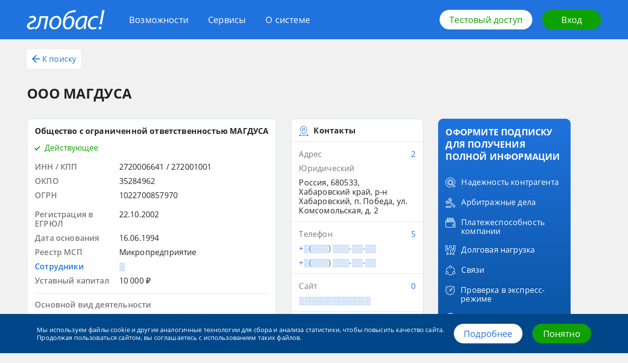

--- FILE ---
content_type: text/html; charset=utf-8
request_url: https://globas.credinform.ru/search/company-card/ooo-magdusa-2720006641-92bcc63360fa4befb33404ecd9d87789
body_size: 29080
content:
<!DOCTYPE html><html lang="ru"><head><title>ООО МАГДУСА</title><meta charSet="utf-8"/><meta http-equiv="Content-Type" content="text/html; charset=UTF-8"/><meta http-equiv="X-UA-Compatible" content="IE=edge"/><meta name="viewport" content="width=device-width, initial-scale=1"/><meta name="description" content="Общество с ограниченной ответственностью МАГДУСА"/><meta name="keywords" content="Контактные данные, Наименование, Коды в классификаторов, Банкротство, История регистраций, Преемники, предшественники, Руководство, Учредитель, Бенефициары, Подразделения, Аффилированные компании, Дочерние компании, Союзы, ассоциации по данным ЕГРЮЛ, Виды деятельности, Планы проверок органами надзор"/><link rel="canonical" hrefLang="ru" href="https://globas.credinform.ru/search/company-card/ooo-magdusa-2720006641-92bcc63360fa4befb33404ecd9d87789"/><link rel="alternate" hrefLang="ru" href="https://globas.credinform.ru/search/company-card/ooo-magdusa-2720006641-92bcc63360fa4befb33404ecd9d87789"/><meta property="og:title" content="ООО МАГДУСА"/><meta property="og:description" content="Общество с ограниченной ответственностью МАГДУСА"/><meta property="og:site_name" content="Глобас ПОИСК"/><meta property="og:url" content="https://globas.credinform.ru/search/company-card/ooo-magdusa-2720006641-92bcc63360fa4befb33404ecd9d87789"/><meta property="og:type" content="website"/><meta property="article:tag" content="Контактные данные"/><meta property="article:tag" content="Наименование"/><meta property="article:tag" content="Коды в классификаторов"/><meta property="article:tag" content="Банкротство"/><meta property="article:tag" content="История регистраций"/><meta property="article:tag" content="Преемники, предшественники"/><meta property="article:tag" content="Руководство"/><meta property="article:tag" content="Учредитель"/><meta property="article:tag" content="Бенефициары"/><meta property="article:tag" content="Подразделения"/><meta property="article:tag" content="Аффилированные компании"/><meta property="article:tag" content="Дочерние компании"/><meta property="article:tag" content="Союзы, ассоциации по данным ЕГРЮЛ"/><meta property="article:tag" content="Виды деятельности"/><meta property="article:tag" content="Планы проверок органами надзор"/><meta name="next-head-count" content="29"/><link rel="icon" href="/search/favicon.png"/><link rel="preload" href="/search/_next/static/css/f051be9f067964a5.css" as="style"/><link rel="stylesheet" href="/search/_next/static/css/f051be9f067964a5.css" data-n-g=""/><link rel="preload" href="/search/_next/static/css/ef46db3751d8e999.css" as="style"/><link rel="stylesheet" href="/search/_next/static/css/ef46db3751d8e999.css" data-n-p=""/><link rel="preload" href="/search/_next/static/css/0308acbb2eb946c4.css" as="style"/><link rel="stylesheet" href="/search/_next/static/css/0308acbb2eb946c4.css" data-n-p=""/><noscript data-n-css=""></noscript><script defer="" nomodule="" src="/search/_next/static/chunks/polyfills-c67a75d1b6f99dc8.js"></script><script src="/search/_next/static/chunks/webpack-ae459218140070dc.js" defer=""></script><script src="/search/_next/static/chunks/framework-50116e63224baba2.js" defer=""></script><script src="/search/_next/static/chunks/main-e2791a6ee0927e4f.js" defer=""></script><script src="/search/_next/static/chunks/pages/_app-f0c2fd9fad710f88.js" defer=""></script><script src="/search/_next/static/chunks/959-207f9d5b56d47db2.js" defer=""></script><script src="/search/_next/static/chunks/239-af3f63cd995f7d47.js" defer=""></script><script src="/search/_next/static/chunks/pages/company-card/%5Bcanonical%5D-105454bfee9ba5cb.js" defer=""></script><script src="/search/_next/static/DObC3QX-ZOpkZKMeqH1Zo/_buildManifest.js" defer=""></script><script src="/search/_next/static/DObC3QX-ZOpkZKMeqH1Zo/_ssgManifest.js" defer=""></script></head><body><div id="__next"><div><div></div><div class="Layout_layout__J1EAJ"><div class="Header_header__QdtRM"><div class="Header_container__JtBhL"><div class="Header_wrapper__nR2dp"><a href="/ru-RU" class="Header_logo__7fycu"><svg class="Header_logoIcon__dU01_" width="158" height="40" xmlns="http://www.w3.org/2000/svg"><path d="M10.47 27.29c4.34-2 8.03-4.06 8.03-8.59 0-3.8-2.37-6.39-7.04-6.45-2.84-.07-5.27.86-6.92 1.8l.73 3.19c1.51-.73 3.42-1.4 5.26-1.33 2.44.06 3.56 1.33 3.56 3 0 2.52-3.3 3.99-6.06 5.25-4.01 1.86-8.03 4-8.03 8.85 0 4.26 2.83 6.66 7.57 6.79 2.83.07 6-.93 7.9-2.06l-.72-3.2c-1.39.73-3.89 1.8-6.26 1.8-2.76-.13-3.88-1.53-3.88-3.4 0-2.66 2.63-4.12 5.86-5.65Z"></path><path d="M24.1 23.3c-1.06 5.52-2.5 9.71-5.2 11.5-.73.6-1.98 1-3.17 1.07l.4 3.66c2.37-.06 3.82-.6 5.33-1.8 3.62-2.32 5.53-7.38 6.85-14.5l1.31-6.72h8.9L34.3 39.27h4.4l4.95-26.36H26.07L24.09 23.3ZM59.97 12.25c-8.49 0-14.48 8.05-14.48 16.7 0 5.93 3.69 10.85 10.2 10.85 8.76 0 14.49-8.45 14.49-16.57 0-5.6-3.1-10.98-10.2-10.98Zm-3.62 24.02c-3.82 0-6.12-3.13-6.12-7.38-.07-6.06 3.75-12.98 9.35-12.98 4.67 0 6.12 4.32 6.12 7.38-.13 6.06-4.08 12.98-9.35 12.98ZM87.89 12.85c-4.08 0-7.38 2.26-9.55 5.59h-.13c.72-2.87 2.1-5.8 3.69-7.66C85.52 6.32 90 5.6 95.13 4.86a22.1 22.1 0 0 0 3.75-.87L99.61 0c-1.32.47-2.83.8-4.41 1.06-6.4.87-11.53 2.07-15.94 7.6-3.88 4.65-6.12 11.64-6.12 18.9 0 7.38 3.16 12.3 9.48 12.3 9.02 0 14.09-8.91 14.09-16.83-.13-5.73-3.23-10.18-8.82-10.18Zm-4.74 23.49c-4.02 0-5.66-3.8-5.66-7.65 0-3.2.92-6.13 2.3-8.12 1.65-2.53 4.21-4.26 6.78-4.26 3.82 0 5.33 3.4 5.33 7.05 0 5.4-2.9 12.98-8.75 12.98ZM98.49 31.15c0 4.99 2.83 8.72 7.5 8.72 3.69 0 7.31-1.93 10.14-7.4h.13c-.33 2.74-.59 5.27-.59 6.8h4.21c-.13-2.93.2-7.66 1.06-12.18l2.56-13.71a23.72 23.72 0 0 0-6.97-1.07c-11.33-.06-18.04 9.65-18.04 18.84Zm18.56-6.92c-1.31 7.05-5.72 11.91-9.41 11.91-3.42 0-4.48-2.86-4.48-5.86.07-7.32 5.53-14.44 12.31-14.44 1.52 0 2.44.2 3.1.4l-1.52 7.99ZM124.1 29.62c0 5.59 3.29 10.25 10 10.25 3.56 0 6.26-1 7.57-1.67l-.46-3.6a13.16 13.16 0 0 1-5.99 1.47c-4.34 0-6.52-2.8-6.52-7.05 0-6.2 4.35-12.98 11.06-12.98 1.98 0 3.43.47 4.42 1l1.31-3.6a12.4 12.4 0 0 0-5.4-1.13c-9.35 0-16 8.32-16 17.3ZM148 29.55h4.47L158 .6h-4.48L148 29.55ZM149.18 34.08c-1.78 0-3.03 1.26-3.1 3.06 0 1.66 1.06 2.86 2.64 2.86 1.64 0 2.9-1.33 2.96-3.06 0-1.67-.99-2.86-2.5-2.86Z"></path></svg></a><div class="Header_menu__U8VGT"><a class="Header_login__5IC08" href="/ru-RU/Home/Login"><svg class="Header_loginIcon__Xd6Br" width="20" height="20" xmlns="http://www.w3.org/2000/svg" viewBox="0 0 16 16"><path d="M2 2h12v12H2v-3H0v5h16V0H0v5h2V2z"></path><path d="M7.5 3.5L6 5l2 2H0v2h8l-2 2 1.5 1.5L12 8 7.5 3.5z"></path></svg></a><button class="Header_toggle__tPzrc" type="button"><span class="Header_toggleLabel__BBldr">Меню</span><span class="Header_hamburger__Kdv1l"><span class="Header_hamburgerInner__4DwKO"></span></span></button><div class="Header_popup__ZqEfb"><nav><ul class="Header_items__cgP4m"><li class="Header_item__DAiBg"><a href="/ru-RU/vozmozhnosti" class="Header_link__iEm_i">Возможности</a></li><li class="Header_item__DAiBg"><a href="/ru-RU/servisy" class="Header_link__iEm_i">Сервисы</a></li><li class="Header_item__DAiBg"><a href="/ru-RU/osisteme" class="Header_link__iEm_i">О системе</a></li></ul></nav></div></div><div class="Header_actions__GT7c4"><a class="Header_btn__9Q153 Button_button__HpOYe Button_button--mode-light__6d0Jv" href="/ru-RU#access-form-anchor">Тестовый доступ</a><a class="Header_btn__9Q153 Button_button__HpOYe Button_button--mode-secondary__8WtZg" href="/ru-RU/Home/Login">Вход</a></div></div></div></div><div class="Layout_loadingLine__1hF93"></div><div class="Layout_content__rUkio"><div class="Layout_container__FzGNu"><main class=""><div class=""><div class="CompanyCardHeader_company-card__nav__ob3bq"><button type="button" class="CompanyCardHeader_company-card__back-btn__byu5w text-button_text-button__xRMy0 text-button_text-button--mode-primary__6VW6T"><svg viewBox="0 0 16 16" class="CompanyCardHeader_company-card__arrow__E9lJD" width="16" height="16" xmlns="http://www.w3.org/2000/svg"><path d="M16 7H4L9.5 1.5L8 0L0 8L8 16L9.5 14.5L4 9H16V7Z"></path></svg>К поиску</button><h1 class="CompanyCardHeader_company-card__header__0Jnq4">ООО МАГДУСА</h1></div><div class="CompanyCard_company-card__3eXDQ"><div class="CompanyCard_company-card__col__xqAdk"><div class="CompanyCard_company-card__top-blocks__B0PRM"><div class="CompanyCard_company-card__block__rMiWY main-block_main-block__riljF card_card__Rj_Ey"><div class=""><div class="main-block_main-block__header--status-Green__RLPbX"><span class="main-block_main-block__title__er3d4">Общество с ограниченной ответственностью МАГДУСА</span><div class="main-block_main-block__status__9NKTs"><svg class="main-block_main-block__icon__CxcyE" width="10" height="10" xmlns="http://www.w3.org/2000/svg" viewBox="0 0 10 10"><path d="M10 3l-7 7-3-3V4l3 3 7-7z"></path></svg><span class="main-block_main-block__label__UQsr_">Действующее</span></div></div><div class="main-block_main-block__codes-list__kK3An"><div class=""><div class="main-block_main-block__code__pdlOR"><div class="main-block_main-block__left__FP7zB">ИНН / КПП</div><div class="main-block_main-block__right__b3tHd">2720006641 / 272001001</div></div><div class="main-block_main-block__code__pdlOR"><div class="main-block_main-block__left__FP7zB">ОКПО</div><div class="main-block_main-block__right__b3tHd">35284962</div></div><div class="main-block_main-block__code__pdlOR"><div class="main-block_main-block__left__FP7zB">ОГРН</div><div class="main-block_main-block__right__b3tHd">1022700857970</div></div></div></div><div class="main-block_main-block__attributes-list__0O6Nb"><div class="main-block_main-block__attribute__Tmbru"><div class="main-block_main-block__left__FP7zB"><span class="">Регистрация в ЕГРЮЛ</span></div><div class="main-block_main-block__right__b3tHd"><span class="main-block_main-block__content__eYXB6"><div class="main-block_main-block__atter__PLUMS"><div class="block-item-cost_block-item-cost__HkqCP block-item-cost_block-item-cost--hasNoTrend__WSk_7"><span class="block-item-cost_block-item-cost__cost-value__g83nI Hidden_hidden--hidden__3UOPs"><div class="full-info-popup_full-info-popup__g_cdT"><span style="position:relative" class="full-info-popup_full-info-popup__tooltip__zpurQ">22.10.2002</span></div></span><div class="block-item-cost_block-item-cost__popover-label__tdNqE"></div></div></div></span></div></div><div class="main-block_main-block__attribute__Tmbru"><div class="main-block_main-block__left__FP7zB"><span class="">Дата основания</span></div><div class="main-block_main-block__right__b3tHd"><span class="main-block_main-block__content__eYXB6"><div class="main-block_main-block__atter__PLUMS"><div class="block-item-cost_block-item-cost__HkqCP block-item-cost_block-item-cost--hasNoTrend__WSk_7"><span class="block-item-cost_block-item-cost__cost-value__g83nI Hidden_hidden--hidden__3UOPs"><div class="full-info-popup_full-info-popup__g_cdT"><span style="position:relative" class="full-info-popup_full-info-popup__tooltip__zpurQ">16.06.1994</span></div></span><div class="block-item-cost_block-item-cost__popover-label__tdNqE"></div></div></div></span></div></div><div class="main-block_main-block__attribute__Tmbru"><div class="main-block_main-block__left__FP7zB"><span class="">Реестр МСП</span></div><div class="main-block_main-block__right__b3tHd"><span class="main-block_main-block__content__eYXB6"><div class="main-block_main-block__atter__PLUMS"><div class="block-item-cost_block-item-cost__HkqCP block-item-cost_block-item-cost--hasNoTrend__WSk_7"><span class="block-item-cost_block-item-cost__cost-value__g83nI Hidden_hidden--hidden__3UOPs"><div class="full-info-popup_full-info-popup__g_cdT"><span style="position:relative" class="full-info-popup_full-info-popup__tooltip__zpurQ">Микропредприятие</span></div></span><div class="block-item-cost_block-item-cost__popover-label__tdNqE"></div></div></div></span></div></div><div class="main-block_main-block__attribute__Tmbru main-block_main-block__attribute--hidden__WobSz"><div class="main-block_main-block__left__FP7zB"><span class="Hidden_hidden--hidden__3UOPs"><div class="full-info-popup_full-info-popup__g_cdT"><span style="position:relative" class="full-info-popup_full-info-popup__tooltip__zpurQ">Сотрудники</span></div></span></div><div class="main-block_main-block__right__b3tHd"><span class="main-block_main-block__content__eYXB6"><div class="main-block_main-block__atter__PLUMS main-block_main-block__atter--hidden__YrOmJ"><div class="block-item-cost_block-item-cost__HkqCP block-item-cost_block-item-cost--hasNoTrend__WSk_7"><span class="block-item-cost_block-item-cost__cost-value__g83nI Hidden_hidden--hidden__3UOPs Hidden_hidden--color-blue__KvBB9 Hidden_hidden--secret__ShJIZ"><div class="full-info-popup_full-info-popup__g_cdT"><span style="position:relative" class="full-info-popup_full-info-popup__tooltip__zpurQ">░</span></div></span><div class="block-item-cost_block-item-cost__popover-label__tdNqE"></div></div></div></span></div></div><div class="main-block_main-block__attribute__Tmbru"><div class="main-block_main-block__left__FP7zB"><span class="">Уставный капитал</span></div><div class="main-block_main-block__right__b3tHd"><span class="main-block_main-block__content__eYXB6"><div class="main-block_main-block__atter__PLUMS"><div class="block-item-cost_block-item-cost__HkqCP block-item-cost_block-item-cost--hasNoTrend__WSk_7"><span class="block-item-cost_block-item-cost__cost-value__g83nI Hidden_hidden--hidden__3UOPs"><div class="full-info-popup_full-info-popup__g_cdT"><span style="position:relative" class="full-info-popup_full-info-popup__tooltip__zpurQ">10 000 ₽</span></div></span><div class="block-item-cost_block-item-cost__popover-label__tdNqE"></div></div></div></span></div></div></div><div class="main-block_main-block__items-list__kqlgc"><div class="main-block_main-block__item__MgWZw"><div class="main-block_main-block__wrp__oxVqB"><span class="main-block_main-block__text__2Jtmq">Основной вид деятельности</span></div><div class="main-block_main-block__wrp__oxVqB"><span class="">Лесозаготовки<span class="main-block_main-block__number__mr6dq">02.20</span></span></div><div class="main-block_main-block__all__p5w_t"><span class="main-block_main-block__count__CFc3l Hidden_hidden--hidden__3UOPs"><div class="full-info-popup_full-info-popup__g_cdT"><span style="position:relative" class="full-info-popup_full-info-popup__tooltip__zpurQ">Все виды деятельности (1)</span></div></span></div></div></div></div></div><div class="CompanyCard_company-card__block__rMiWY CompanyCard_company-card__block--type-contacts__FOwS0 contacts-block_contacts-block__PoQ9B card_card__Rj_Ey"><div class="contacts-block_contacts-block__header__XhgYo block-header_block-header__UtWWm card_card__card-item__nknnr"><svg class="block-header_block-header__header-icon__hRhh3" width="20" height="20" xmlns="http://www.w3.org/2000/svg" viewBox="0 0 20 20"><path d="M20 19l-4-4-.7.7 3.3 3.3H1.4l3.3-3.3L4 15l-4 4v1h20z"></path><path d="M10 17s7-4.7 7-10c0-3.5-2.7-7-7-7S3 3.5 3 7c0 5.3 7 10 7 10zm0-16c3.9 0 6 3.2 6 6 0 4.4-6 8.6-6 8.6S4 11.4 4 7c0-2.8 2.1-6 6-6z"></path><path d="M10 10c1.7 0 3-1.3 3-3s-1.3-3-3-3-3 1.3-3 3 1.3 3 3 3zm0-5c1.1 0 2 .9 2 2s-.9 2-2 2-2-.9-2-2 .9-2 2-2z"></path></svg><span class="block-header_block-header__label__IdCzx"><span class="block-header_block-header__label-text-btn__Fp0GO">Контакты</span></span></div><div class="contacts-block_contacts-block__card-item__CqcHj card_card__card-item__nknnr"><div class="contacts-block_contacts-block__item__xdgeS"><span class="contacts-block_contacts-block__title__B9POl"><span class="contacts-block_contacts-block__label__s_KdV"><span class="contacts-block_contacts-block__label-btn__uPNin Hidden_hidden--hidden__3UOPs"><div class="full-info-popup_full-info-popup__g_cdT"><span style="position:relative" class="full-info-popup_full-info-popup__tooltip__zpurQ">Адрес</span></div></span></span><span class="contacts-block_contacts-block__hint__ngapx"><span class="contacts-block_contacts-block__more__dm_vO Hidden_hidden--hidden__3UOPs Hidden_hidden--color-blue__KvBB9"><div class="full-info-popup_full-info-popup__g_cdT"><span style="position:relative" class="full-info-popup_full-info-popup__tooltip__zpurQ">2</span></div></span></span></span><span class="contacts-block_contacts-block__description__9QZs2">Юридический</span><div class="contacts-block_contacts-block__contacts__Osc1_"><div class="contacts-block_contacts-block__contact__EmYOk"><span class="">Россия, 680533, Хабаровский край, р-н Хабаровский, п. Победа, ул. Комсомольская, д. 2</span></div></div></div></div><div class="contacts-block_contacts-block__card-item__CqcHj card_card__card-item__nknnr"><div class="contacts-block_contacts-block__item__xdgeS"><span class="contacts-block_contacts-block__title__B9POl"><span class="contacts-block_contacts-block__label__s_KdV"><span class="contacts-block_contacts-block__label-btn__uPNin Hidden_hidden--hidden__3UOPs"><div class="full-info-popup_full-info-popup__g_cdT"><span style="position:relative" class="full-info-popup_full-info-popup__tooltip__zpurQ">Телефон</span></div></span></span><span class="contacts-block_contacts-block__hint__ngapx"><span class="contacts-block_contacts-block__more__dm_vO Hidden_hidden--hidden__3UOPs Hidden_hidden--color-blue__KvBB9"><div class="full-info-popup_full-info-popup__g_cdT"><span style="position:relative" class="full-info-popup_full-info-popup__tooltip__zpurQ">5</span></div></span></span></span><div class="contacts-block_contacts-block__contacts__Osc1_"><div class="contacts-block_contacts-block__contact__EmYOk"><span class="contacts-block_contacts-block__hidden__yZSEr Hidden_hidden--hidden__3UOPs Hidden_hidden--color-blue__KvBB9 Hidden_hidden--secret__ShJIZ"><div class="full-info-popup_full-info-popup__g_cdT"><span style="position:relative" class="full-info-popup_full-info-popup__tooltip__zpurQ">+░(░░░) ░░░-░░-░░</span></div></span></div><div class="contacts-block_contacts-block__contact__EmYOk"><span class="contacts-block_contacts-block__hidden__yZSEr Hidden_hidden--hidden__3UOPs Hidden_hidden--color-blue__KvBB9 Hidden_hidden--secret__ShJIZ"><div class="full-info-popup_full-info-popup__g_cdT"><span style="position:relative" class="full-info-popup_full-info-popup__tooltip__zpurQ">+░(░░░) ░░░-░░-░░</span></div></span></div></div></div></div><div class="contacts-block_contacts-block__card-item__CqcHj card_card__card-item__nknnr"><div class="contacts-block_contacts-block__item__xdgeS"><span class="contacts-block_contacts-block__title__B9POl"><span class="contacts-block_contacts-block__label__s_KdV"><span class="contacts-block_contacts-block__label-btn__uPNin Hidden_hidden--hidden__3UOPs"><div class="full-info-popup_full-info-popup__g_cdT"><span style="position:relative" class="full-info-popup_full-info-popup__tooltip__zpurQ">Сайт</span></div></span></span><span class="contacts-block_contacts-block__hint__ngapx"><span class="contacts-block_contacts-block__more__dm_vO Hidden_hidden--hidden__3UOPs Hidden_hidden--color-blue__KvBB9"><div class="full-info-popup_full-info-popup__g_cdT"><span style="position:relative" class="full-info-popup_full-info-popup__tooltip__zpurQ">0</span></div></span></span></span><div class="contacts-block_contacts-block__contacts__Osc1_"><div class="contacts-block_contacts-block__contact__EmYOk"><span class="contacts-block_contacts-block__hidden__yZSEr Hidden_hidden--hidden__3UOPs Hidden_hidden--color-blue__KvBB9 Hidden_hidden--secret__ShJIZ"><div class="full-info-popup_full-info-popup__g_cdT"><span style="position:relative" class="full-info-popup_full-info-popup__tooltip__zpurQ">░░░░░░░░░░░░░</span></div></span></div></div></div></div><div class="contacts-block_contacts-block__card-item__CqcHj card_card__card-item__nknnr"><div class="contacts-block_contacts-block__item__xdgeS"><span class="contacts-block_contacts-block__title__B9POl"><span class="contacts-block_contacts-block__label__s_KdV"><span class="contacts-block_contacts-block__label-btn__uPNin Hidden_hidden--hidden__3UOPs"><div class="full-info-popup_full-info-popup__g_cdT"><span style="position:relative" class="full-info-popup_full-info-popup__tooltip__zpurQ">Электронная почта</span></div></span></span><span class="contacts-block_contacts-block__hint__ngapx"><span class="contacts-block_contacts-block__more__dm_vO Hidden_hidden--hidden__3UOPs Hidden_hidden--color-blue__KvBB9"><div class="full-info-popup_full-info-popup__g_cdT"><span style="position:relative" class="full-info-popup_full-info-popup__tooltip__zpurQ">2</span></div></span></span></span><div class="contacts-block_contacts-block__contacts__Osc1_"><div class="contacts-block_contacts-block__contact__EmYOk"><span class="contacts-block_contacts-block__hidden__yZSEr Hidden_hidden--hidden__3UOPs Hidden_hidden--color-blue__KvBB9 Hidden_hidden--secret__ShJIZ"><div class="full-info-popup_full-info-popup__g_cdT"><span style="position:relative" class="full-info-popup_full-info-popup__tooltip__zpurQ">░░░░░░░░░░░░░░░░░</span></div></span></div></div></div></div></div></div><div class="CompanyCard_company-card__middle-blocks__Dp6Q6"><div class="CompanyCard_company-card__block__rMiWY CompanyCard_company-card__block--type-indexes__Bh9Ek indexes-block_indexes-block__A9PCP card_card__Rj_Ey"><div class="block-header_block-header__UtWWm block-header_block-header--hasHref__ojG_j card_card__card-item__nknnr"><svg class="block-header_block-header__header-icon__hRhh3" width="20" height="20" xmlns="http://www.w3.org/2000/svg"><path d="M12.5 0a7.5 7.5 0 0 0-7.2 5.3A7.4 7.4 0 0 0 0 12.5a7.5 7.5 0 0 0 14.7 2.2A7.4 7.4 0 0 0 20 7.5 7.5 7.5 0 0 0 12.5 0ZM6.1 6.1 7.2 6 6 7.3l.1-1.2Zm3.1 7-.9-.7 4.2-4.2.7.9-4 4Zm4.4-2.9.3 1.2-2.5 2.5-1.2-.3 3.4-3.4Zm-6 1.5-.7-.9 3.9-3.9.9.7-4.1 4.1ZM6.4 9.8l-.3-1.2 2.5-2.5 1.2.3-3.4 3.4ZM7.5 19A6.5 6.5 0 0 1 5.1 6.5l-.1 1a7.5 7.5 0 0 0 7.5 7.5l1-.1a6.4 6.4 0 0 1-6 4.1Zm6.4-5.1-1.1.1 1.3-1.3a5 5 0 0 0-.2 1.2Zm1-.4.1-1A7.5 7.5 0 0 0 7.5 5a3 3 0 0 0-1 .1 6.5 6.5 0 1 1 8.4 8.4Z"></path></svg><span class="block-header_block-header__label__IdCzx"><button type="button" class="block-header_block-header__label-text-btn__Fp0GO text-button_text-button__xRMy0">Индексы Глобас</button><span class="block-header_block-header__more-wrap__YzhQW more-button_more-button__wrap__5MMeu"><button type="button" class="block-header_block-header__more__sGi2U more-button_more-button__Se_Ua text-button_text-button__xRMy0 text-button_text-button--mode-primary__6VW6T">Подробнее</button></span></span></div><div class="indexes-block_indexes-block__card-item__AURJw card_card__card-item__nknnr"><div class=""><div class="indexes-block_indexes-block__indexes-description-wrp__29ibd"><span class="indexes-block_indexes-block__prediction__2fNzd"><span class="indexes-block_indexes-block__prediction-text__B2P1g"><span class="indexes-block_indexes-block__prediction-label__rdkk_">Платежеспособность</span><span class="indexes-block_indexes-block__prediction-description__gSliF Hidden_hidden--hidden__3UOPs Hidden_hidden--color-blue__KvBB9 Hidden_hidden--secret__ShJIZ"><div class="full-info-popup_full-info-popup__g_cdT"><span style="position:relative" class="full-info-popup_full-info-popup__tooltip__zpurQ">░░░░░░░░░░░░░░</span></div></span></span></span></div><div class="indexes-block_indexes-block__axis__IENqt color-axis_color-axis__cBVHf"><span class="color-axis_color-axis__value__nUwsG CompanyIndex_company-index__3sB8n"><span class="CompanyIndex_company-index__label__ZYT2w Hidden_hidden--hidden__3UOPs Hidden_hidden--color-gray__jfdnz"><div class="full-info-popup_full-info-popup__g_cdT"><span style="position:relative" class="full-info-popup_full-info-popup__tooltip__zpurQ">░░░</span></div></span></span><div class="color-axis_color-axis__wrp___goHZ"><div class="color-axis_color-axis__segments__F8ooH"><span class="color-axis_color-axis__item__GBTGs color-axis_color-axis__item--index-0__EhUHF color-axis_color-axis__item--hasFixedRightLabelPosition__KwI_6" data-left-label="100" data-right-label="200" style="margin-right:1px;height:8px"></span><span class="color-axis_color-axis__item__GBTGs color-axis_color-axis__item--index-1__5J5Le color-axis_color-axis__item--hasFixedLeftLabelPosition__Qp8Qt color-axis_color-axis__item--hasFixedRightLabelPosition__KwI_6" data-right-label="300" style="margin-right:1px;height:8px"></span><span class="color-axis_color-axis__item__GBTGs color-axis_color-axis__item--index-2__OqLVU color-axis_color-axis__item--hasFixedLeftLabelPosition__Qp8Qt color-axis_color-axis__item--hasFixedRightLabelPosition__KwI_6" data-right-label="400" style="margin-right:1px;height:8px"></span><span class="color-axis_color-axis__item__GBTGs color-axis_color-axis__item--index-3__vbSGF color-axis_color-axis__item--hasFixedLeftLabelPosition__Qp8Qt color-axis_color-axis__item--hasFixedRightLabelPosition__KwI_6" data-right-label="500" style="margin-right:1px;height:8px"></span><span class="color-axis_color-axis__item__GBTGs color-axis_color-axis__item--index-4__67OrA color-axis_color-axis__item--hasFixedLeftLabelPosition__Qp8Qt" data-right-label="600" style="margin-right:1px;height:8px"></span></div></div></div></div></div><div class="indexes-block_indexes-block__card-item__AURJw card_card__card-item__nknnr"><div class=""><div class="indexes-block_indexes-block__indexes-description-wrp__29ibd"><span class="indexes-block_indexes-block__prediction__2fNzd"><span class="indexes-block_indexes-block__prediction-text__B2P1g"><span class="indexes-block_indexes-block__prediction-label__rdkk_">Скоринг отчетности</span><span class="indexes-block_indexes-block__prediction-description__gSliF Hidden_hidden--hidden__3UOPs Hidden_hidden--color-blue__KvBB9 Hidden_hidden--secret__ShJIZ"><div class="full-info-popup_full-info-popup__g_cdT"><span style="position:relative" class="full-info-popup_full-info-popup__tooltip__zpurQ">░░░░░░░░░ ░░░░░░░░░░░░░░</span></div></span></span></span></div><div class="indexes-block_indexes-block__axis__IENqt color-axis_color-axis__cBVHf"><span class="color-axis_color-axis__value__nUwsG CompanyIndex_company-index__3sB8n"><span class="CompanyIndex_company-index__label__ZYT2w Hidden_hidden--hidden__3UOPs Hidden_hidden--color-gray__jfdnz"><div class="full-info-popup_full-info-popup__g_cdT"><span style="position:relative" class="full-info-popup_full-info-popup__tooltip__zpurQ">░░░</span></div></span></span><div class="color-axis_color-axis__wrp___goHZ"><div class="color-axis_color-axis__segments__F8ooH"><span class="color-axis_color-axis__item__GBTGs color-axis_color-axis__item--index-0__EhUHF color-axis_color-axis__item--isGrey__5kNoo color-axis_color-axis__item--hasFixedRightLabelPosition__KwI_6" style="margin-right:1px;height:8px"></span><span class="color-axis_color-axis__item__GBTGs color-axis_color-axis__item--index-1__5J5Le color-axis_color-axis__item--isGrey__5kNoo color-axis_color-axis__item--hasFixedLeftLabelPosition__Qp8Qt color-axis_color-axis__item--hasFixedRightLabelPosition__KwI_6" style="margin-right:1px;height:8px"></span><span class="color-axis_color-axis__item__GBTGs color-axis_color-axis__item--index-2__OqLVU color-axis_color-axis__item--isGrey__5kNoo color-axis_color-axis__item--hasFixedLeftLabelPosition__Qp8Qt color-axis_color-axis__item--hasFixedRightLabelPosition__KwI_6" style="margin-right:1px;height:8px"></span><span class="color-axis_color-axis__item__GBTGs color-axis_color-axis__item--index-3__vbSGF color-axis_color-axis__item--isGrey__5kNoo color-axis_color-axis__item--hasFixedLeftLabelPosition__Qp8Qt color-axis_color-axis__item--hasFixedRightLabelPosition__KwI_6" style="margin-right:1px;height:8px"></span><span class="color-axis_color-axis__item__GBTGs color-axis_color-axis__item--index-4__67OrA color-axis_color-axis__item--isGrey__5kNoo color-axis_color-axis__item--hasFixedLeftLabelPosition__Qp8Qt" style="margin-right:1px;height:8px"></span></div></div></div></div></div><div class="indexes-block_indexes-block__card-item__AURJw card_card__card-item__nknnr"><div class=""><div class="indexes-block_indexes-block__indexes-description-wrp__29ibd"><span class="indexes-block_indexes-block__prediction__2fNzd"><span class="indexes-block_indexes-block__prediction-text__B2P1g"><span class="indexes-block_indexes-block__prediction-label__rdkk_">Уровень ликвидности</span><span class="indexes-block_indexes-block__prediction-description__gSliF Hidden_hidden--hidden__3UOPs Hidden_hidden--color-blue__KvBB9 Hidden_hidden--secret__ShJIZ"><div class="full-info-popup_full-info-popup__g_cdT"><span style="position:relative" class="full-info-popup_full-info-popup__tooltip__zpurQ">░░░░░░░░░░░░░░</span></div></span></span></span></div><div class="indexes-block_indexes-block__axis__IENqt color-axis_color-axis__cBVHf"><span class="color-axis_color-axis__value__nUwsG CompanyIndex_company-index__3sB8n"><span class="CompanyIndex_company-index__label__ZYT2w Hidden_hidden--hidden__3UOPs Hidden_hidden--color-gray__jfdnz"><div class="full-info-popup_full-info-popup__g_cdT"><span style="position:relative" class="full-info-popup_full-info-popup__tooltip__zpurQ">░░░</span></div></span></span><div class="color-axis_color-axis__wrp___goHZ"><div class="color-axis_color-axis__segments__F8ooH"><span class="color-axis_color-axis__item__GBTGs color-axis_color-axis__item--index-0__EhUHF color-axis_color-axis__item--isGrey__5kNoo color-axis_color-axis__item--hasFixedRightLabelPosition__KwI_6" style="margin-right:1px;height:8px"></span><span class="color-axis_color-axis__item__GBTGs color-axis_color-axis__item--index-1__5J5Le color-axis_color-axis__item--isGrey__5kNoo color-axis_color-axis__item--hasFixedLeftLabelPosition__Qp8Qt color-axis_color-axis__item--hasFixedRightLabelPosition__KwI_6" style="margin-right:1px;height:8px"></span><span class="color-axis_color-axis__item__GBTGs color-axis_color-axis__item--index-2__OqLVU color-axis_color-axis__item--isGrey__5kNoo color-axis_color-axis__item--hasFixedLeftLabelPosition__Qp8Qt color-axis_color-axis__item--hasFixedRightLabelPosition__KwI_6" style="margin-right:1px;height:8px"></span><span class="color-axis_color-axis__item__GBTGs color-axis_color-axis__item--index-3__vbSGF color-axis_color-axis__item--isGrey__5kNoo color-axis_color-axis__item--hasFixedLeftLabelPosition__Qp8Qt color-axis_color-axis__item--hasFixedRightLabelPosition__KwI_6" style="margin-right:1px;height:8px"></span><span class="color-axis_color-axis__item__GBTGs color-axis_color-axis__item--index-4__67OrA color-axis_color-axis__item--isGrey__5kNoo color-axis_color-axis__item--hasFixedLeftLabelPosition__Qp8Qt" style="margin-right:1px;height:8px"></span></div></div></div></div></div><div class="indexes-block_indexes-block__card-item__AURJw card_card__card-item__nknnr"><div class=""><div class="indexes-block_indexes-block__indexes-description-wrp__29ibd"><span class="indexes-block_indexes-block__prediction__2fNzd"><span class="indexes-block_indexes-block__prediction-text__B2P1g"><span class="indexes-block_indexes-block__prediction-label__rdkk_">Критерий однодневки</span><span class="indexes-block_indexes-block__prediction-description__gSliF Hidden_hidden--hidden__3UOPs Hidden_hidden--color-blue__KvBB9 Hidden_hidden--secret__ShJIZ"><div class="full-info-popup_full-info-popup__g_cdT"><span style="position:relative" class="full-info-popup_full-info-popup__tooltip__zpurQ">░░░░░░░░░ ░░░░░░░░░░░░░░</span></div></span></span></span></div><div class="indexes-block_indexes-block__axis__IENqt color-axis_color-axis__cBVHf"><span class="color-axis_color-axis__value__nUwsG CompanyIndex_company-index__3sB8n"><span class="CompanyIndex_company-index__label__ZYT2w Hidden_hidden--hidden__3UOPs Hidden_hidden--color-gray__jfdnz"><div class="full-info-popup_full-info-popup__g_cdT"><span style="position:relative" class="full-info-popup_full-info-popup__tooltip__zpurQ">░░░</span></div></span></span><div class="color-axis_color-axis__wrp___goHZ"><div class="color-axis_color-axis__segments__F8ooH"><span class="color-axis_color-axis__item__GBTGs color-axis_color-axis__item--index-0__EhUHF color-axis_color-axis__item--isGrey__5kNoo color-axis_color-axis__item--hasFixedRightLabelPosition__KwI_6" style="margin-right:1px;height:8px"></span><span class="color-axis_color-axis__item__GBTGs color-axis_color-axis__item--index-1__5J5Le color-axis_color-axis__item--isGrey__5kNoo color-axis_color-axis__item--hasFixedLeftLabelPosition__Qp8Qt color-axis_color-axis__item--hasFixedRightLabelPosition__KwI_6" style="margin-right:1px;height:8px"></span><span class="color-axis_color-axis__item__GBTGs color-axis_color-axis__item--index-2__OqLVU color-axis_color-axis__item--isGrey__5kNoo color-axis_color-axis__item--hasFixedLeftLabelPosition__Qp8Qt color-axis_color-axis__item--hasFixedRightLabelPosition__KwI_6" style="margin-right:1px;height:8px"></span><span class="color-axis_color-axis__item__GBTGs color-axis_color-axis__item--index-3__vbSGF color-axis_color-axis__item--isGrey__5kNoo color-axis_color-axis__item--hasFixedLeftLabelPosition__Qp8Qt color-axis_color-axis__item--hasFixedRightLabelPosition__KwI_6" style="margin-right:1px;height:8px"></span><span class="color-axis_color-axis__item__GBTGs color-axis_color-axis__item--index-4__67OrA color-axis_color-axis__item--isGrey__5kNoo color-axis_color-axis__item--hasFixedLeftLabelPosition__Qp8Qt" style="margin-right:1px;height:8px"></span></div></div></div></div></div></div><div class="CompanyCard_company-card__colored-blocks___pe0X"><div class="CompanyCard_company-card__block__rMiWY CompanyCard_company-card__block--type-security__1Ads6 security-block_security-block__VtULM card_card__Rj_Ey"><div class="security-block_security-block__icons___MEDB"><svg class="security-block_security-block__green__aYn_Y" width="12" height="12" xmlns="http://www.w3.org/2000/svg" viewBox="0 0 12 12"><path d="M5 10L2 7V4l3 3 5.2-5.2A5.99 5.99 0 006 0C2.7 0 0 2.7 0 6s2.7 6 6 6 6-2.7 6-6c0-.9-.2-1.7-.5-2.5L5 10z"></path></svg><svg class="security-block_security-block__orange__pR_Cs" width="12" height="12" xmlns="http://www.w3.org/2000/svg" viewBox="0 0 12 12"><path d="M7-.002v5.9H5v-5.9c-2.8.5-5 2.9-5 5.9 0 3.3 2.7 6 6 6s6-2.7 6-6c0-3-2.2-5.4-5-5.9zm0 9.9H5v-2h2v2z"></path></svg><svg class="security-block_security-block__red__BkSgA" width="12" height="12" xmlns="http://www.w3.org/2000/svg" viewBox="0 0 12 12"><path d="M7-.002v5.9H5v-5.9c-2.8.5-5 2.9-5 5.9 0 3.3 2.7 6 6 6s6-2.7 6-6c0-3-2.2-5.4-5-5.9zm0 9.9H5v-2h2v2z"></path></svg></div><h4 class="security-block_security-block__title__GEpCG">Оценка безопасности сотрудничества</h4><p>Автоматическая проверка раскроет благоприятные и тревожные факты в деятельности контрагента, поможет оценить его надежность, сэкономив время.</p></div><div class="CompanyCard_company-card__block__rMiWY CompanyCard_company-card__block--type-attention__YUPXl attention-block_attention-block__W3A5J card_card__Rj_Ey"><div class="attention-block_attention-block__icons__KqXpW"><svg width="8" height="12" xmlns="http://www.w3.org/2000/svg" viewBox="0 0 8 12"><path d="M8 4.84668H4V-0.15332L0 6.84668H4V11.8467L8 4.84668Z" fill="#FFA500"></path></svg><svg width="8" height="12" xmlns="http://www.w3.org/2000/svg" viewBox="0 0 8 12"><path d="M8 4.84668H4V-0.15332L0 6.84668H4V11.8467L8 4.84668Z" fill="#FFA500"></path></svg><svg width="8" height="12" xmlns="http://www.w3.org/2000/svg" viewBox="0 0 8 12"><path d="M8 4.84668H4V-0.15332L0 6.84668H4V11.8467L8 4.84668Z" fill="#FFA500"></path></svg></div><h4 class="attention-block_attention-block__title__eJD6E">Требует внимания</h4><p>Список факторов, на которые стоит обратить внимание при проверке: нарушение закона, санкции, долги, недостоверность сведений и др.</p></div></div><div class="CompanyCard_company-card__block__rMiWY CompanyCard_company-card__block--type-access-mobile__XCkTf access-banner-block_access-banner-block__5_9Fx"><h2 class="access-banner-block_access-banner-block__title__TJUnd">Оформите подписку для получения полной информации</h2><ul class="access-banner-block_access-banner-block__items__pgWeI"><li class="access-banner-block_access-banner-block__item__c13NR"><svg width="20" height="21" xmlns="http://www.w3.org/2000/svg" viewBox="0 0 20 21"><path d="M1 10C1 5.03 5.03 1 10 1C14.97 1 19 5.03 19 10C19 11.05 18.81 12.06 18.48 13H19.54C19.84 12.05 20 11.05 20 10C20 4.48 15.52 0 10 0C4.48 0 0 4.48 0 10C0 15.52 4.48 20 10 20C11.05 20 12.05 19.84 13 19.54V18.48C12.06 18.81 11.05 19 10 19C5.03 19 1 14.97 1 10Z" fill="white"></path><path d="M9.94995 5.94995C7.73995 5.94995 5.94995 7.73995 5.94995 9.94995C5.94995 12.16 7.73995 13.95 9.94995 13.95C12.16 13.95 13.95 12.16 13.95 9.94995C13.95 7.73995 12.16 5.94995 9.94995 5.94995ZM9.94995 12.95C8.28995 12.95 6.94995 11.61 6.94995 9.94995C6.94995 8.28995 8.28995 6.94995 9.94995 6.94995C11.61 6.94995 12.95 8.28995 12.95 9.94995C12.95 11.61 11.61 12.95 9.94995 12.95Z" fill="white"></path><path d="M15.3598 12.53C15.7298 11.75 15.9498 10.87 15.9498 9.94995C15.9498 6.63995 13.2598 3.94995 9.94983 3.94995C6.63983 3.94995 3.94983 6.63995 3.94983 9.94995C3.94983 13.26 6.63983 15.95 9.94983 15.95C10.8798 15.95 11.7498 15.73 12.5298 15.36L16.8798 19.71C17.2698 20.1 17.8998 20.1 18.2898 19.71L19.6998 18.3C20.0898 17.91 20.0898 17.28 19.6998 16.89L15.3598 12.53ZM4.94983 9.94995C4.94983 7.18995 7.18983 4.94995 9.94983 4.94995C12.7098 4.94995 14.9498 7.18995 14.9498 9.94995C14.9498 12.71 12.7098 14.95 9.94983 14.95C7.18983 14.95 4.94983 12.71 4.94983 9.94995ZM17.5898 19L13.4298 14.84C13.9798 14.45 14.4498 13.97 14.8398 13.43L18.9998 17.59L17.5898 19Z" fill="white"></path></svg>Надежность контрагента</li><li class="access-banner-block_access-banner-block__item__c13NR"><svg width="20" height="21" xmlns="http://www.w3.org/2000/svg" viewBox="0 0 20 21"><path d="M11 18.0024C11 17.4024 10.6 17.0024 10 17.0024H2C1.4 17.0024 1 17.4024 1 18.0024V19.0024H0V20.0024H12V19.0024H11V18.0024ZM10 19.0024H2V18.0024H10V19.0024Z" fill="white"></path><path d="M19.7 16.9024L9.4 6.60244L10 6.00244H12L12.7 5.30244C13.1 4.90244 13.1 4.30243 12.7 3.90243L9.1 0.302441C8.7 -0.0975586 8.1 -0.0975586 7.7 0.302441L7 1.00244V3.00244L3 7.00244H1L0.3 7.70244C-0.1 8.10244 -0.1 8.70245 0.3 9.10244L3.9 12.7024C4.3 13.1024 4.9 13.1024 5.3 12.7024L6 12.0024V10.0024L6.6 9.40243L16.9 19.7024C17.3 20.1024 17.9 20.1024 18.3 19.7024L19.7 18.3024C20.1 17.9024 20.1 17.3024 19.7 16.9024ZM8 1.40243L8.4 1.00244L12 4.60244L11.6 5.00244H10.4L10.1 4.70244L8 2.60244V1.40243ZM5 11.6024L4.6 12.0024L1 8.40243L1.4 8.00244H2.6L5 10.4024V11.6024ZM5.3 9.30244L3.7 7.70244L7.7 3.70244L9.3 5.30244L5.3 9.30244ZM17.6 19.0024L7.3 8.70244L8.7 7.30244L19 17.6024L17.6 19.0024Z" fill="white"></path></svg>Арбитражные дела</li><li class="access-banner-block_access-banner-block__item__c13NR"><svg width="24" height="21" xmlns="http://www.w3.org/2000/svg" viewBox="0 0 20 21"><path d="M18 8.00244V5.00244C18 4.40244 17.6 4.00244 17 4.00244H16V1.00244C16 0.402441 15.6 0.00244141 15 0.00244141H4C3.4 0.00244141 3 0.402441 3 1.00244V4.00244H2.5C1.1 4.00244 0 5.10244 0 6.50244V17.5024C0 18.9024 1.1 20.0024 2.5 20.0024H20V8.00244H18ZM17 5.00244V6.00244H6V5.00244H17ZM17 7.00244V8.00244H6V7.00244H17ZM4 1.00244H15V2.00244H4V1.00244ZM4 3.00244H15V4.00244H6C5.4 4.00244 5 4.40244 5 5.00244H4V3.00244ZM4 6.00244H5V7.00244V8.00244H4V6.00244ZM2.5 5.00244H3V8.00244H2.5C1.7 8.00244 1 7.30244 1 6.50244C1 5.70244 1.7 5.00244 2.5 5.00244ZM19 16.0024H16.5C15.7 16.0024 15 15.3024 15 14.5024C15 13.7024 15.7 13.0024 16.5 13.0024H19V16.0024ZM19 12.0024H16.5C15.1 12.0024 14 13.1024 14 14.5024C14 15.9024 15.1 17.0024 16.5 17.0024H19V19.0024H2.5C1.7 19.0024 1 18.3024 1 17.5024V8.50244C1.4 8.80244 1.9 9.00244 2.5 9.00244H19V12.0024Z" fill="white"></path><path d="M17 14.0024H16V15.0024H17V14.0024Z" fill="white"></path></svg>Платежеспособность компании</li><li class="access-banner-block_access-banner-block__item__c13NR"><svg width="20" height="21" xmlns="http://www.w3.org/2000/svg" viewBox="0 0 20 21"><path d="M10 6.00244C11.7 6.00244 13 4.70244 13 3.00244C13 1.30244 11.7 0.00244141 10 0.00244141C8.3 0.00244141 7 1.30244 7 3.00244C7 4.70244 8.3 6.00244 10 6.00244ZM10 1.00244C11.1 1.00244 12 1.90244 12 3.00244C12 4.10244 11.1 5.00244 10 5.00244C8.9 5.00244 8 4.10244 8 3.00244C8 1.90244 8.9 1.00244 10 1.00244Z" fill="white"></path><path d="M16 19.0024H15V20.0024H16V19.0024Z" fill="white"></path><path d="M5 19.0024H4V20.0024H5V19.0024Z" fill="white"></path><path d="M20 11.0024V1.00244C20 0.402441 19.6 0.00244141 19 0.00244141H17C16.4 0.00244141 16 0.402441 16 1.00244V7.20244L15.1 6.30244C14.7 5.90244 14.1 5.90244 13.7 6.30244L10 10.0024V20.0024H11V18.0024H17V20.0024H18V17.0024H16V15.0024L20 11.0024ZM15 14.6024V17.0024H11V10.4024L14.4 7.00244L15.8 8.40244L13 11.3024L13.7 12.0024L16.8 8.90244C16.9 8.80244 17 8.60244 17 8.40244V1.00244H19V10.6024L15 14.6024Z" fill="white"></path><path d="M8.3 9.70244L9 9.00244L6.3 6.30244C5.9 5.90244 5.3 5.90244 4.9 6.30244L4 7.20244V1.00244C4 0.402441 3.6 0.00244141 3 0.00244141H1C0.4 0.00244141 0 0.402441 0 1.00244V11.0024L4 15.0024V17.0024H2V20.0024H3V18.0024H9V17.0024H5V14.6024L1 10.6024V1.00244H3V8.40244C3 8.60244 3.1 8.70244 3.2 8.90244L6.3 12.0024L7 11.3024L4.2 8.50244L5.6 7.00244L8.3 9.70244Z" fill="white"></path></svg>Долговая нагрузка</li><li class="access-banner-block_access-banner-block__item__c13NR"><svg width="20" height="21" xmlns="http://www.w3.org/2000/svg" viewBox="0 0 20 21"><path d="M2.01 11.1438C2.01 11.0938 2 11.0538 2 11.0038C2 7.98385 3.67 5.36385 6.14 3.99385C6.06 3.67385 6 3.35385 6 3.00385C6 2.98385 6.01 2.96385 6.01 2.94385C3.04 4.42385 1 7.47385 1 11.0038C1 11.1838 1.02 11.3638 1.03 11.5438C1.33 11.3738 1.66 11.2338 2.01 11.1438Z" fill="white"></path><path d="M18 11.0038C18 11.0538 17.99 11.0938 17.99 11.1438C18.34 11.2338 18.66 11.3738 18.97 11.5438C18.98 11.3638 19 11.1838 19 11.0038C19 7.47385 16.96 4.42385 13.99 2.94385C13.99 2.96385 14 2.98385 14 3.00385C14 3.35385 13.94 3.67385 13.86 3.99385C16.33 5.36385 18 7.98385 18 11.0038Z" fill="white"></path><path d="M9.99996 19.0025C8.46996 19.0025 7.04996 18.5625 5.82996 17.8225C5.57996 18.0825 5.27996 18.2825 4.95996 18.4625C6.39996 19.4325 8.13996 20.0025 9.99996 20.0025C11.86 20.0025 13.6 19.4325 15.03 18.4625C14.71 18.2825 14.42 18.0725 14.16 17.8225C12.95 18.5625 11.53 19.0025 9.99996 19.0025Z" fill="white"></path><path d="M6 15.0024C6 13.3424 4.66 12.0024 3 12.0024C1.34 12.0024 0 13.3424 0 15.0024C0 16.6624 1.34 18.0024 3 18.0024C4.66 18.0024 6 16.6624 6 15.0024ZM3 17.0024C1.9 17.0024 1 16.1024 1 15.0024C1 13.9024 1.9 13.0024 3 13.0024C4.1 13.0024 5 13.9024 5 15.0024C5 16.1024 4.1 17.0024 3 17.0024Z" fill="white"></path><path d="M10 6.00244C11.66 6.00244 13 4.66244 13 3.00244C13 1.34244 11.66 0.00244141 10 0.00244141C8.34 0.00244141 7 1.34244 7 3.00244C7 4.66244 8.34 6.00244 10 6.00244ZM10 1.00244C11.1 1.00244 12 1.90244 12 3.00244C12 4.10244 11.1 5.00244 10 5.00244C8.9 5.00244 8 4.10244 8 3.00244C8 1.90244 8.9 1.00244 10 1.00244Z" fill="white"></path><path d="M16.9999 12.0024C15.3399 12.0024 13.9999 13.3424 13.9999 15.0024C13.9999 16.6624 15.3399 18.0024 16.9999 18.0024C18.6599 18.0024 19.9999 16.6624 19.9999 15.0024C19.9999 13.3424 18.6599 12.0024 16.9999 12.0024ZM16.9999 17.0024C15.8999 17.0024 14.9999 16.1024 14.9999 15.0024C14.9999 13.9024 15.8999 13.0024 16.9999 13.0024C18.0999 13.0024 18.9999 13.9024 18.9999 15.0024C18.9999 16.1024 18.0999 17.0024 16.9999 17.0024Z" fill="white"></path></svg>Связи</li><li class="access-banner-block_access-banner-block__item__c13NR"><svg width="21" height="21" xmlns="http://www.w3.org/2000/svg" viewBox="0 0 20 21"><path d="M10 0.00244141C4.48 0.00244141 0 4.48244 0 10.0024C0 15.5224 4.48 20.0024 10 20.0024C15.52 20.0024 20 15.5224 20 10.0024C20 4.48244 15.52 0.00244141 10 0.00244141ZM10 19.0024C5.03 19.0024 1 14.9724 1 10.0024C1 5.03244 5.03 1.00244 10 1.00244C14.97 1.00244 19 5.03244 19 10.0024C19 14.9724 14.97 19.0024 10 19.0024Z" fill="white"></path><path d="M10 3.00244H9V4.00244H10V3.00244Z" fill="white"></path><path d="M11 16.0024H10V17.0024H11V16.0024Z" fill="white"></path><path d="M4 10.0024H3V11.0024H4V10.0024Z" fill="white"></path><path d="M17 9.00244H16V10.0024H17V9.00244Z" fill="white"></path><path d="M15.5648 5.63915L14.6987 6.13916L15.1987 7.00518L16.0648 6.50517L15.5648 5.63915Z" fill="white"></path><path d="M4.8023 13.0019L3.93628 13.502L4.43629 14.368L5.30231 13.868L4.8023 13.0019Z" fill="white"></path><path d="M6.50249 3.93993L5.63647 4.43994L6.13649 5.30596L7.00251 4.80595L6.50249 3.93993Z" fill="white"></path><path d="M13.8727 14.6975L13.0067 15.1975L13.5067 16.0635L14.3727 15.5635L13.8727 14.6975Z" fill="white"></path><path d="M12.6366 3.44087L12.1366 4.30688L13.0026 4.80689L13.5026 3.94088L12.6366 3.44087Z" fill="white"></path><path d="M7.00587 15.195L6.50586 16.061L7.37188 16.561L7.87189 15.695L7.00587 15.195Z" fill="white"></path><path d="M3.93666 6.50361L3.43665 7.36963L4.30267 7.86964L4.80268 7.00362L3.93666 6.50361Z" fill="white"></path><path d="M15.7009 12.1411L15.2009 13.0071L16.0669 13.5071L16.567 12.6411L15.7009 12.1411Z" fill="white"></path><path d="M2.83173 0.00239158L0.0032959 2.83081L0.710405 3.53792L3.53884 0.709496L2.83173 0.00239158Z" fill="white"></path><path d="M17.1715 0.0057861L16.4644 0.712891L19.2928 3.54131L19.9999 2.8342L17.1715 0.0057861Z" fill="white"></path><path d="M13.9999 9.00244V6.00244H10.9999V7.00244H12.2899L11.0099 8.28244C10.7099 8.11244 10.3699 8.00244 9.99988 8.00244C8.89988 8.00244 7.99988 8.90244 7.99988 10.0024C7.99988 11.1024 8.89988 12.0024 9.99988 12.0024C11.0999 12.0024 11.9999 11.1024 11.9999 10.0024C11.9999 9.63244 11.8899 9.29244 11.7199 8.99244L12.9999 7.71244V9.00244H13.9999ZM9.99988 11.0024C9.44988 11.0024 8.99988 10.5524 8.99988 10.0024C8.99988 9.45244 9.44988 9.00244 9.99988 9.00244C10.5499 9.00244 10.9999 9.45244 10.9999 10.0024C10.9999 10.5524 10.5499 11.0024 9.99988 11.0024Z" fill="white"></path></svg>Проверка в экспресс-режиме</li><li class="access-banner-block_access-banner-block__item__c13NR"><svg width="20" height="21" xmlns="http://www.w3.org/2000/svg" viewBox="0 0 20 21"><path d="M19 2.00244V5.65244C17.38 2.31244 13.96 0.00244141 9.99997 0.00244141C5.51996 0.00244141 1.72996 2.94244 0.459961 7.00244H1.51996C2.75996 3.51244 6.07996 1.00244 9.99997 1.00244C13.53 1.00244 16.57 3.04244 18.05 6.00244H15V7.00244H20V2.00244H19Z" fill="white"></path><path d="M10 19.0024C6.47 19.0024 3.43 16.9624 1.95 14.0024H5V13.0024H0V18.0024H1V14.3524C2.62 17.6924 6.04 20.0024 10 20.0024C14.48 20.0024 18.27 17.0624 19.54 13.0024H18.48C17.24 16.4924 13.92 19.0024 10 19.0024Z" fill="white"></path></svg>Мониторинг изменений</li><li class="access-banner-block_access-banner-block__item__c13NR"><svg width="22" height="21" xmlns="http://www.w3.org/2000/svg" viewBox="0 0 20 21"><path d="M18 19.0024V7.00244C18 6.45244 17.55 6.00244 17 6.00244H15C14.45 6.00244 14 6.45244 14 7.00244V19.0024H12V5.00244C12 4.45244 11.55 4.00244 11 4.00244H9C8.45 4.00244 8 4.45244 8 5.00244V19.0024H6V9.00244C6 8.45244 5.55 8.00244 5 8.00244H3C2.45 8.00244 2 8.45244 2 9.00244V19.0024H0V20.0024H20V19.0024H18ZM3 19.0024V9.00244H5V19.0024H3ZM9 19.0024V5.00244H11V19.0024H9ZM15 19.0024V7.00244H17V19.0024H15Z" fill="white"></path><path d="M4 6.00244C4.55228 6.00244 5 5.55473 5 5.00244C5 4.45016 4.55228 4.00244 4 4.00244C3.44772 4.00244 3 4.45016 3 5.00244C3 5.55473 3.44772 6.00244 4 6.00244Z" fill="white"></path><path d="M10 2.00244C10.5523 2.00244 11 1.55473 11 1.00244C11 0.450157 10.5523 0.00244141 10 0.00244141C9.44772 0.00244141 9 0.450157 9 1.00244C9 1.55473 9.44772 2.00244 10 2.00244Z" fill="white"></path><path d="M16 4.00244C16.5523 4.00244 17 3.55473 17 3.00244C17 2.45016 16.5523 2.00244 16 2.00244C15.4477 2.00244 15 2.45016 15 3.00244C15 3.55473 15.4477 4.00244 16 4.00244Z" fill="white"></path></svg>Анализ конкурентной среды</li><li class="access-banner-block_access-banner-block__item__c13NR"><svg width="27" height="20" xmlns="http://www.w3.org/2000/svg" viewBox="0 0 20 21"><path d="M11 13.0024H10V14.0024H11V13.0024Z" fill="white"></path><path d="M11 0.00244141H10V11.0024H11V1.01244C14.92 1.16244 17.84 2.18244 19 2.65244V10.6024C19 12.3524 18.07 13.9924 16.57 14.8924L10 18.8324L3.43 14.8924C1.93 13.9924 1 12.3524 1 10.6024V2.65244C2.06 2.22244 4.59 1.27244 8 1.01244V0.00244141C3.13 0.362441 0 2.00244 0 2.00244V10.6024C0 12.7124 1.11 14.6624 2.91 15.7424L10 20.0024L17.09 15.7524C18.9 14.6724 20 12.7124 20 10.6124V2.00244C20 2.00244 16.44 0.202441 11 0.00244141Z" fill="white"></path></svg>Сведения о негативных признаках</li></ul><div class="access-banner-block_access-banner-block__footer__siVqa"><a class="access-banner-block_access-banner-block__btn__tjjaH Button_button__HpOYe Button_button--mode-light__6d0Jv" href="/ru-RU#access-form-anchor">Тестовый доступ</a></div></div></div><div class="CompanyCard_company-card__bottom-blocks__znH9v"><div class="CompanyCard_company-card__block__rMiWY structure-block_structure-block__s2X25 card_card__Rj_Ey"><div class=""><div class="structure-block_structure-block__header__DE_Qc"><span class="structure-block_structure-block__label__DW0xv"><svg class="structure-block_structure-block__header-icon__HaW_5" width="20" height="20" xmlns="http://www.w3.org/2000/svg" viewBox="0 0 20 20"><path d="M19.9 8c-.3-4.3-3.7-7.7-8-8H11v9h9v-.5c0-.2-.1-.3-.1-.5zM12 8V1c3.7.2 6.7 3.2 7 7h-7z"></path><path d="M9 3H8c-4.5.3-8 3.9-8 8.5C0 16.2 3.8 20 8.5 20c4.5 0 8.2-3.5 8.5-8v-1H9V3zM4.2 5.3l2.7 4.6-4.6-2.7c.5-.7 1.2-1.4 1.9-1.9zM1.8 8.1l5 2.9H1c.1-1 .3-2 .8-2.9zM1 12h6.3l-4.4 4.4C1.8 15.2 1.1 13.7 1 12zm7 7c-1.7-.1-3.2-.8-4.4-1.8L8 12.8V19zm0-9.2l-2.9-5C6 4.4 6.9 4.1 8 4v5.8zm7.9 2.2c-.2 3.7-3.2 6.7-7 7v-7h7z"></path></svg>Структура</span></div></div><div class=""><div class="structure-block_structure-block__leader__N7CSQ"><div class="structure-block_structure-block__title__4_wvl"><span class="structure-block_structure-block__label__DW0xv Hidden_hidden--hidden__3UOPs"><div class="full-info-popup_full-info-popup__g_cdT"><span style="position:relative" class="full-info-popup_full-info-popup__tooltip__zpurQ">Руководство</span></div></span><span class=""><span class="structure-block_structure-block__more__HVaPi Hidden_hidden--hidden__3UOPs Hidden_hidden--color-blue__KvBB9"><div class="full-info-popup_full-info-popup__g_cdT"><span style="position:relative" class="full-info-popup_full-info-popup__tooltip__zpurQ">1</span></div></span></span></div><div class="structure-block_structure-block__block-control___YNQa"><div class="head-company_head-company__container__Vu3bp"><div class="head-company_head-company__title__EVSde"></div><div class=""><div class="head-company_head-company__content__DbUmN head-company_head-company__content--hasEntity__9s8kJ"><div class="head-company_head-company__header__NdTOC"><div class="head-company_head-company__header-wrap__bGDB_"><div class="head-company_head-company__container-wrap__dDMAb"><div class="head-company_head-company__position-container__ZXSHe"><div class="head-company_head-company__block-position__cxVPo"><span class="head-company_head-company__post-sharged__UZk6G"><span class="head-company_head-company__sharged-text__uQo3O">Генеральный директор</span><span class="head-company_head-company__data__Y_nEt">10.05.2017</span></span></div></div><div class="head-company_head-company__founder-container__ELxxE"><div class="head-company_head-company__founder-wrap__cLHaB"><span class="head-company_head-company__founder-person__H98cO Hidden_hidden--hidden__3UOPs Hidden_hidden--color-blue__KvBB9"><div class="full-info-popup_full-info-popup__g_cdT"><span style="position:relative" class="full-info-popup_full-info-popup__tooltip__zpurQ"><span class="">Дюкарев Владимир Юрьевич</span></span></div></span></div></div></div><div class="head-company_head-company__inn-wrap__2NlTD">ИНН: 271300104605</div></div></div></div></div></div></div></div><div class="structure-block_structure-block__leader__N7CSQ"><div class="structure-block_structure-block__title__4_wvl"><span class="structure-block_structure-block__label__DW0xv Hidden_hidden--hidden__3UOPs"><div class="full-info-popup_full-info-popup__g_cdT"><span style="position:relative" class="full-info-popup_full-info-popup__tooltip__zpurQ">Учредитель/Участник</span></div></span><span class=""><span class="structure-block_structure-block__more__HVaPi Hidden_hidden--hidden__3UOPs Hidden_hidden--color-blue__KvBB9"><div class="full-info-popup_full-info-popup__g_cdT"><span style="position:relative" class="full-info-popup_full-info-popup__tooltip__zpurQ">1</span></div></span></span></div></div><div class="structure-block_structure-block__leader__N7CSQ"><div class="structure-block_structure-block__title__4_wvl"><span class="structure-block_structure-block__label__DW0xv Hidden_hidden--hidden__3UOPs"><div class="full-info-popup_full-info-popup__g_cdT"><span style="position:relative" class="full-info-popup_full-info-popup__tooltip__zpurQ">Бенефициары</span></div></span><span class=""><span class="structure-block_structure-block__more__HVaPi Hidden_hidden--hidden__3UOPs Hidden_hidden--color-blue__KvBB9 Hidden_hidden--secret__ShJIZ"><div class="full-info-popup_full-info-popup__g_cdT"><span style="position:relative" class="full-info-popup_full-info-popup__tooltip__zpurQ">░░</span></div></span></span></div></div><div class="structure-block_structure-block__leader__N7CSQ"><div class="structure-block_structure-block__title__4_wvl"><span class="structure-block_structure-block__label__DW0xv Hidden_hidden--hidden__3UOPs"><div class="full-info-popup_full-info-popup__g_cdT"><span style="position:relative" class="full-info-popup_full-info-popup__tooltip__zpurQ">Подразделения</span></div></span><span class=""><span class="structure-block_structure-block__more__HVaPi Hidden_hidden--hidden__3UOPs Hidden_hidden--color-blue__KvBB9"><div class="full-info-popup_full-info-popup__g_cdT"><span style="position:relative" class="full-info-popup_full-info-popup__tooltip__zpurQ">0</span></div></span></span></div></div><div class="structure-block_structure-block__leader__N7CSQ"><div class="structure-block_structure-block__title__4_wvl"><span class="structure-block_structure-block__label__DW0xv Hidden_hidden--hidden__3UOPs"><div class="full-info-popup_full-info-popup__g_cdT"><span style="position:relative" class="full-info-popup_full-info-popup__tooltip__zpurQ">Аффилированные компании</span></div></span><span class=""><span class="structure-block_structure-block__more__HVaPi Hidden_hidden--hidden__3UOPs Hidden_hidden--color-blue__KvBB9 Hidden_hidden--secret__ShJIZ"><div class="full-info-popup_full-info-popup__g_cdT"><span style="position:relative" class="full-info-popup_full-info-popup__tooltip__zpurQ">░░</span></div></span></span></div></div><div class="structure-block_structure-block__leader__N7CSQ"><div class="structure-block_structure-block__title__4_wvl"><span class="structure-block_structure-block__label__DW0xv Hidden_hidden--hidden__3UOPs"><div class="full-info-popup_full-info-popup__g_cdT"><span style="position:relative" class="full-info-popup_full-info-popup__tooltip__zpurQ">Дочерние компании</span></div></span><span class=""><span class="structure-block_structure-block__more__HVaPi Hidden_hidden--hidden__3UOPs Hidden_hidden--color-blue__KvBB9"><div class="full-info-popup_full-info-popup__g_cdT"><span style="position:relative" class="full-info-popup_full-info-popup__tooltip__zpurQ">0</span></div></span></span></div></div></div></div><div class="CompanyCard_company-card__block__rMiWY CompanyCard_company-card__block--type-finance__bun7O finance-block_finance-block__9DG5x card_card__Rj_Ey"><div class="block-header_block-header__UtWWm card_card__card-item__nknnr"><svg class="block-header_block-header__header-icon__hRhh3" width="20" height="20" xmlns="http://www.w3.org/2000/svg" viewBox="0 0 20 20"><path d="M18 8V5c0-.6-.4-1-1-1h-1V1c0-.6-.4-1-1-1H4c-.6 0-1 .4-1 1v3h-.5A2.5 2.5 0 0 0 0 6.5v11C0 18.9 1.1 20 2.5 20H20V8h-2zm-1-3v1H6V5h11zm0 2v1H6V7h11zM4 1h11v1H4V1zm0 2h11v1H6c-.6 0-1 .4-1 1H4V3zm0 3h1v2H4V6zM2.5 5H3v3h-.5C1.7 8 1 7.3 1 6.5S1.7 5 2.5 5zM19 16h-2.5c-.8 0-1.5-.7-1.5-1.5s.7-1.5 1.5-1.5H19v3zm0-4h-2.5c-1.4 0-2.5 1.1-2.5 2.5s1.1 2.5 2.5 2.5H19v2H2.5c-.8 0-1.5-.7-1.5-1.5v-9c.4.3.9.5 1.5.5H19v3z"></path><path d="M16 14h1v1h-1z"></path></svg><span class="block-header_block-header__label__IdCzx"><span class="block-header_block-header__label-text-btn__Fp0GO">Финансовые показатели</span></span></div><div class="finance-block_finance-block__item-wrapper__D6yRW card_card__card-item__nknnr"><div class="finance-block_finance-block__item__gPUOs"><div class="finance-block_finance-block__current__vlaC6 finance-block_finance-block__item-preview__FqFQv"><div class="finance-block_finance-block__item-preview__header__AVFxe"><div class="finance-block_finance-block__item-preview__right__DXSYL"><div class="finance-block_finance-block__item-preview__label__QiDY_">Выручка от реализации</div><span class="finance-block_finance-block__year__Zf6ie">2024</span></div><div class="finance-block_finance-block__description__xvchD"><div class="block-item-cost_block-item-cost__HkqCP block-item-cost_block-item-cost--reversed___1nhs block-item-cost_block-item-cost--hasMoreAndCost__5Yvzm block-item-cost_block-item-cost--hasCostAndCount__It2xv"><span class="block-item-cost_block-item-cost__cost-value__g83nI Hidden_hidden--hidden__3UOPs Hidden_hidden--secret__ShJIZ"><div class="full-info-popup_full-info-popup__g_cdT"><span style="position:relative" class="full-info-popup_full-info-popup__tooltip__zpurQ">3 230 000 ₽</span></div></span><span class="block-item-cost_block-item-cost__popover-label__tdNqE block-item-cost_block-item-cost__popover-label--color-red__wqxS7 Hidden_hidden--hidden__3UOPs Hidden_hidden--secret__ShJIZ"><div class="full-info-popup_full-info-popup__g_cdT"><span style="position:relative" class="full-info-popup_full-info-popup__tooltip__zpurQ"><svg viewBox="0 0 8 12" class="block-item-cost_block-item-cost__icon__b8xrL block-item-cost_block-item-cost__icon--slope-down__BvyXB" width="8" height="12" xmlns="http://www.w3.org/2000/svg"><path d="M5 0H3V8H0L4 12L8 8H5V0Z"></path></svg><span class="block-item-cost_block-item-cost__popover-value__GNuyA">9,6%</span></span></div></span></div></div></div></div></div></div><div class="finance-block_finance-block__item-wrapper__D6yRW card_card__card-item__nknnr"><div class="finance-block_finance-block__item__gPUOs"><div class="finance-block_finance-block__current__vlaC6 finance-block_finance-block__item-preview__FqFQv"><div class="finance-block_finance-block__item-preview__header__AVFxe"><div class="finance-block_finance-block__item-preview__right__DXSYL"><div class="finance-block_finance-block__item-preview__label__QiDY_">Чистая прибыль/убыток</div><span class="finance-block_finance-block__year__Zf6ie">2024</span></div><div class="finance-block_finance-block__description__xvchD"><div class="block-item-cost_block-item-cost__HkqCP block-item-cost_block-item-cost--reversed___1nhs"><span class="block-item-cost_block-item-cost__cost-value__g83nI Hidden_hidden--hidden__3UOPs Hidden_hidden--secret__ShJIZ"><div class="full-info-popup_full-info-popup__g_cdT"><span style="position:relative" class="full-info-popup_full-info-popup__tooltip__zpurQ">4 000 ₽</span></div></span><span class="block-item-cost_block-item-cost__popover-label__tdNqE block-item-cost_block-item-cost__popover-label--color-green__pfVmP Hidden_hidden--hidden__3UOPs Hidden_hidden--secret__ShJIZ"><div class="full-info-popup_full-info-popup__g_cdT"><span style="position:relative" class="full-info-popup_full-info-popup__tooltip__zpurQ"><svg viewBox="0 0 8 12" class="block-item-cost_block-item-cost__icon__b8xrL block-item-cost_block-item-cost__icon--slope-up__Z6AhE" width="8" height="12" xmlns="http://www.w3.org/2000/svg"><path d="M3 12L5 12L5 4L8 4L4 -3.49691e-07L6.99382e-07 4L3 4L3 12Z"></path></svg><span class="block-item-cost_block-item-cost__popover-value__GNuyA"></span></span></div></span></div></div></div></div></div></div><div class="finance-block_finance-block__item-wrapper__D6yRW card_card__card-item__nknnr"><div class="finance-block_finance-block__item__gPUOs"><div class="finance-block_finance-block__current__vlaC6 finance-block_finance-block__item-preview__FqFQv"><div class="finance-block_finance-block__item-preview__header__AVFxe"><div class="finance-block_finance-block__item-preview__right__DXSYL"><div class="finance-block_finance-block__item-preview__label__QiDY_">Активы итого</div><span class="finance-block_finance-block__year__Zf6ie">2024</span></div><div class="finance-block_finance-block__description__xvchD"><div class="block-item-cost_block-item-cost__HkqCP block-item-cost_block-item-cost--reversed___1nhs block-item-cost_block-item-cost--hasMoreAndCost__5Yvzm block-item-cost_block-item-cost--hasCostAndCount__It2xv"><span class="block-item-cost_block-item-cost__cost-value__g83nI Hidden_hidden--hidden__3UOPs Hidden_hidden--secret__ShJIZ"><div class="full-info-popup_full-info-popup__g_cdT"><span style="position:relative" class="full-info-popup_full-info-popup__tooltip__zpurQ">27 497 000 ₽</span></div></span><span class="block-item-cost_block-item-cost__popover-label__tdNqE block-item-cost_block-item-cost__popover-label--color-green__pfVmP Hidden_hidden--hidden__3UOPs Hidden_hidden--secret__ShJIZ"><div class="full-info-popup_full-info-popup__g_cdT"><span style="position:relative" class="full-info-popup_full-info-popup__tooltip__zpurQ"><svg viewBox="0 0 8 12" class="block-item-cost_block-item-cost__icon__b8xrL block-item-cost_block-item-cost__icon--slope-up__Z6AhE" width="8" height="12" xmlns="http://www.w3.org/2000/svg"><path d="M3 12L5 12L5 4L8 4L4 -3.49691e-07L6.99382e-07 4L3 4L3 12Z"></path></svg><span class="block-item-cost_block-item-cost__popover-value__GNuyA">193%</span></span></div></span></div></div></div></div></div></div><div class="finance-block_finance-block__item-wrapper__D6yRW card_card__card-item__nknnr"><div class="finance-block_finance-block__item__gPUOs"><div class="finance-block_finance-block__current__vlaC6 finance-block_finance-block__item-preview__FqFQv"><div class="finance-block_finance-block__item-preview__header__AVFxe"><div class="finance-block_finance-block__item-preview__right__DXSYL"><div class="finance-block_finance-block__item-preview__label__QiDY_">Обязательства</div><span class="finance-block_finance-block__year__Zf6ie">2024</span></div><div class="finance-block_finance-block__description__xvchD"><div class="block-item-cost_block-item-cost__HkqCP block-item-cost_block-item-cost--reversed___1nhs block-item-cost_block-item-cost--hasMoreAndCost__5Yvzm block-item-cost_block-item-cost--hasCostAndCount__It2xv"><span class="block-item-cost_block-item-cost__cost-value__g83nI Hidden_hidden--hidden__3UOPs Hidden_hidden--secret__ShJIZ"><div class="full-info-popup_full-info-popup__g_cdT"><span style="position:relative" class="full-info-popup_full-info-popup__tooltip__zpurQ">27 393 000 ₽</span></div></span><span class="block-item-cost_block-item-cost__popover-label__tdNqE block-item-cost_block-item-cost__popover-label--color-gray___B7u7 Hidden_hidden--hidden__3UOPs Hidden_hidden--secret__ShJIZ"><div class="full-info-popup_full-info-popup__g_cdT"><span style="position:relative" class="full-info-popup_full-info-popup__tooltip__zpurQ"><svg viewBox="0 0 8 12" class="block-item-cost_block-item-cost__icon__b8xrL block-item-cost_block-item-cost__icon--slope-up__Z6AhE" width="8" height="12" xmlns="http://www.w3.org/2000/svg"><path d="M3 12L5 12L5 4L8 4L4 -3.49691e-07L6.99382e-07 4L3 4L3 12Z"></path></svg><span class="block-item-cost_block-item-cost__popover-value__GNuyA">195%</span></span></div></span></div></div></div></div></div></div><div class="finance-block_finance-block__item-wrapper__D6yRW card_card__card-item__nknnr"><div class="finance-block_finance-block__item__gPUOs"><div class="finance-block_finance-block__current__vlaC6 finance-block_finance-block__item-preview__FqFQv"><div class="finance-block_finance-block__item-preview__header__AVFxe"><div class="finance-block_finance-block__item-preview__right__DXSYL"><div class="finance-block_finance-block__item-preview__label__QiDY_">Капитал и резервы</div><span class="finance-block_finance-block__year__Zf6ie">2024</span></div><div class="finance-block_finance-block__description__xvchD"><div class="block-item-cost_block-item-cost__HkqCP block-item-cost_block-item-cost--reversed___1nhs block-item-cost_block-item-cost--hasMoreAndCost__5Yvzm block-item-cost_block-item-cost--hasCostAndCount__It2xv"><span class="block-item-cost_block-item-cost__cost-value__g83nI Hidden_hidden--hidden__3UOPs Hidden_hidden--secret__ShJIZ"><div class="full-info-popup_full-info-popup__g_cdT"><span style="position:relative" class="full-info-popup_full-info-popup__tooltip__zpurQ">104 000 ₽</span></div></span><span class="block-item-cost_block-item-cost__popover-label__tdNqE block-item-cost_block-item-cost__popover-label--color-green__pfVmP Hidden_hidden--hidden__3UOPs Hidden_hidden--secret__ShJIZ"><div class="full-info-popup_full-info-popup__g_cdT"><span style="position:relative" class="full-info-popup_full-info-popup__tooltip__zpurQ"><svg viewBox="0 0 8 12" class="block-item-cost_block-item-cost__icon__b8xrL block-item-cost_block-item-cost__icon--slope-up__Z6AhE" width="8" height="12" xmlns="http://www.w3.org/2000/svg"><path d="M3 12L5 12L5 4L8 4L4 -3.49691e-07L6.99382e-07 4L3 4L3 12Z"></path></svg><span class="block-item-cost_block-item-cost__popover-value__GNuyA">7,2%</span></span></div></span></div></div></div></div></div></div><div class="finance-block_finance-block__item-wrapper__D6yRW card_card__card-item__nknnr"><div class="finance-block_finance-block__item__gPUOs"><div class="finance-block_finance-block__current__vlaC6 finance-block_finance-block__item-preview__FqFQv"><div class="finance-block_finance-block__item-preview__header__AVFxe"><div class="finance-block_finance-block__item-preview__right__DXSYL"><div class="finance-block_finance-block__item-preview__label__QiDY_">Совокупные доходы</div><span class="finance-block_finance-block__year__Zf6ie">2024</span></div><div class="finance-block_finance-block__description__xvchD"><div class="block-item-cost_block-item-cost__HkqCP block-item-cost_block-item-cost--reversed___1nhs block-item-cost_block-item-cost--hasMoreAndCost__5Yvzm block-item-cost_block-item-cost--hasCostAndCount__It2xv"><span class="block-item-cost_block-item-cost__cost-value__g83nI Hidden_hidden--hidden__3UOPs Hidden_hidden--secret__ShJIZ"><div class="full-info-popup_full-info-popup__g_cdT"><span style="position:relative" class="full-info-popup_full-info-popup__tooltip__zpurQ">5 230 000 ₽</span></div></span><span class="block-item-cost_block-item-cost__popover-label__tdNqE block-item-cost_block-item-cost__popover-label--color-red__wqxS7 Hidden_hidden--hidden__3UOPs Hidden_hidden--secret__ShJIZ"><div class="full-info-popup_full-info-popup__g_cdT"><span style="position:relative" class="full-info-popup_full-info-popup__tooltip__zpurQ"><svg viewBox="0 0 8 12" class="block-item-cost_block-item-cost__icon__b8xrL block-item-cost_block-item-cost__icon--slope-down__BvyXB" width="8" height="12" xmlns="http://www.w3.org/2000/svg"><path d="M5 0H3V8H0L4 12L8 8H5V0Z"></path></svg><span class="block-item-cost_block-item-cost__popover-value__GNuyA">32%</span></span></div></span></div></div></div></div></div></div><div class="finance-block_finance-block__item-wrapper__D6yRW card_card__card-item__nknnr"><div class="finance-block_finance-block__item__gPUOs"><div class="finance-block_finance-block__current__vlaC6 finance-block_finance-block__item-preview__FqFQv"><div class="finance-block_finance-block__item-preview__header__AVFxe"><div class="finance-block_finance-block__item-preview__right__DXSYL"><div class="finance-block_finance-block__item-preview__label__QiDY_">Совокупные расходы</div><span class="finance-block_finance-block__year__Zf6ie">2024</span></div><div class="finance-block_finance-block__description__xvchD"><div class="block-item-cost_block-item-cost__HkqCP block-item-cost_block-item-cost--reversed___1nhs block-item-cost_block-item-cost--hasMoreAndCost__5Yvzm block-item-cost_block-item-cost--hasCostAndCount__It2xv"><span class="block-item-cost_block-item-cost__cost-value__g83nI Hidden_hidden--hidden__3UOPs Hidden_hidden--secret__ShJIZ"><div class="full-info-popup_full-info-popup__g_cdT"><span style="position:relative" class="full-info-popup_full-info-popup__tooltip__zpurQ">5 225 000 ₽</span></div></span><span class="block-item-cost_block-item-cost__popover-label__tdNqE block-item-cost_block-item-cost__popover-label--color-green__pfVmP Hidden_hidden--hidden__3UOPs Hidden_hidden--secret__ShJIZ"><div class="full-info-popup_full-info-popup__g_cdT"><span style="position:relative" class="full-info-popup_full-info-popup__tooltip__zpurQ"><svg viewBox="0 0 8 12" class="block-item-cost_block-item-cost__icon__b8xrL block-item-cost_block-item-cost__icon--slope-down__BvyXB" width="8" height="12" xmlns="http://www.w3.org/2000/svg"><path d="M5 0H3V8H0L4 12L8 8H5V0Z"></path></svg><span class="block-item-cost_block-item-cost__popover-value__GNuyA">32%</span></span></div></span></div></div></div></div></div></div></div><div class="CompanyCard_company-card__block__rMiWY card_card__Rj_Ey"><div class="block-header_block-header__UtWWm block-header_block-header--hasHref__ojG_j card_card__card-item__nknnr"><svg class="block-header_block-header__header-icon__hRhh3" width="20" height="20" xmlns="http://www.w3.org/2000/svg" viewBox="0 0 20 20"><path d="M20 10l-2-2V5.4a2 2 0 0 0-2.4-2l-3.8.8-.5-.7c.4-.4.7-.9.7-1.5a2 2 0 0 0-2-2 2 2 0 0 0-2 2c0 .6.3 1.1.7 1.5-.4.4-.7.9-.7 1.5l-3.4.7a2 2 0 0 0-1.6 2V10l-3 3v.8c0 1.6 1.2 3.1 2.8 3.2A3 3 0 0 0 6 14v-1l-2-2V8.8L8 8v7c-.6 0-1 .4-1 1v1c-.6 0-1 .4-1 1v2h8v-2c0-.6-.4-1-1-1v-1c0-.6-.4-1-1-1V7.2l5-1V7l-3 3v.8c0 1.6 1.2 3.1 2.8 3.2a3 3 0 0 0 3.2-3v-1zM3 16a2 2 0 0 1-2-2h4a2 2 0 0 1-2 2zm1.6-3H1.4L3 11.4 4.6 13zM10 1c.6 0 1 .4 1 1s-.4 1-1 1-1-.4-1-1 .4-1 1-1zM9 5c0-.6.4-1 1-1 .4 0 .7.2.8.5-.5.2-.8.7-.8 1.3 0 .7.4 1.2 1 1.4V15H9V5zM4 7.8v-.2c0-.5.3-.9.8-1L8 6v1l-4 .8zM8 16h4v1H8v-1zm5 2v1H7v-1h6zM11 6.4v-1l4.8-1c.5-.1 1 .2 1.1.8L11 6.4zm6 2.1l1.6 1.6h-3.2L17 8.5zm0 4.5a2 2 0 0 1-2-2h4a2 2 0 0 1-2 2z"></path></svg><span class="block-header_block-header__label__IdCzx"><button type="button" class="block-header_block-header__label-text-btn__Fp0GO text-button_text-button__xRMy0">Исполнительные производства</button><span class="block-header_block-header__more-wrap__YzhQW more-button_more-button__wrap__5MMeu"><button type="button" class="block-header_block-header__more__sGi2U more-button_more-button__Se_Ua text-button_text-button__xRMy0 text-button_text-button--mode-primary__6VW6T">Подробнее</button></span></span></div><div class="arbitration-block_arbitration-block__item__FJcIG card_card__card-item__nknnr"><div class="arbitration-block_arbitration-block__entity__2S__H"><span class="arbitration-block_arbitration-block__entity-container__9LHZK"><svg class="arbitration-block_arbitration-block__icon-attention__7wQ0s" width="12" height="12" xmlns="http://www.w3.org/2000/svg" viewBox="0 0 12 12"><path d="M7-.002v5.9H5v-5.9c-2.8.5-5 2.9-5 5.9 0 3.3 2.7 6 6 6s6-2.7 6-6c0-3-2.2-5.4-5-5.9zm0 9.9H5v-2h2v2z"></path></svg><span class="arbitration-block_arbitration-block__sub-block__JuTRY"><span class="arbitration-block_arbitration-block__more__pbjJ_ Hidden_hidden--hidden__3UOPs"><div class="full-info-popup_full-info-popup__g_cdT"><span style="position:relative" class="full-info-popup_full-info-popup__tooltip__zpurQ">Остаток к взысканию</span></div></span></span><div class="block-item-cost_block-item-cost__HkqCP block-item-cost_block-item-cost--reversed___1nhs block-item-cost_block-item-cost--hasMoreAndCost__5Yvzm block-item-cost_block-item-cost--hasCostAndCount__It2xv"><span class="block-item-cost_block-item-cost__cost-value__g83nI Hidden_hidden--hidden__3UOPs Hidden_hidden--secret__ShJIZ"><div class="full-info-popup_full-info-popup__g_cdT"><span style="position:relative" class="full-info-popup_full-info-popup__tooltip__zpurQ">░░░░░░░░░░░░░░░ ₽</span></div></span><span class="block-item-cost_block-item-cost__popover-label__tdNqE Hidden_hidden--hidden__3UOPs Hidden_hidden--secret__ShJIZ"><div class="full-info-popup_full-info-popup__g_cdT"><span style="position:relative" class="full-info-popup_full-info-popup__tooltip__zpurQ"><span class="block-item-cost_block-item-cost__popover-value__GNuyA">░░</span></span></div></span></div></span></div></div><div class="arbitration-block_arbitration-block__item__FJcIG card_card__card-item__nknnr"><div class="arbitration-block_arbitration-block__entity__2S__H"></div><div class="arbitration-block_arbitration-block__hint__odT_f"><span class="arbitration-block_arbitration-block__more__pbjJ_ Hidden_hidden--hidden__3UOPs Hidden_hidden--color-blue__KvBB9"><div class="full-info-popup_full-info-popup__g_cdT"><span style="position:relative" class="full-info-popup_full-info-popup__tooltip__zpurQ">Все производства (24)</span></div></span></div></div></div><div class="CompanyCard_company-card__block__rMiWY card_card__Rj_Ey"><div class="block-header_block-header__UtWWm block-header_block-header--hasHref__ojG_j card_card__card-item__nknnr"><svg class="block-header_block-header__header-icon__hRhh3" width="20" height="20" xmlns="http://www.w3.org/2000/svg" viewBox="0 0 20 20"><path d="M11 18c0-.6-.4-1-1-1H2c-.6 0-1 .4-1 1v1H0v1h12v-1h-1v-1zm-1 1H2v-1h8v1zM19.7 16.9L9.4 6.6 10 6h2l.7-.7c.4-.4.4-1 0-1.4L9.1.3c-.4-.4-1-.4-1.4 0L7 1v2L3 7H1l-.7.7c-.4.4-.4 1 0 1.4l3.6 3.6c.4.4 1 .4 1.4 0L6 12v-2l.6-.6 10.3 10.3c.4.4 1 .4 1.4 0l1.4-1.4c.4-.4.4-1 0-1.4zM8 1.4l.4-.4L12 4.6l-.4.4h-1.2l-.3-.3L8 2.6V1.4zM5 11.6l-.4.4L1 8.4l.4-.4h1.2L5 10.4v1.2zm.3-2.3L3.7 7.7l4-4 1.6 1.6-4 4zM17.6 19L7.3 8.7l1.4-1.4L19 17.6 17.6 19z"></path></svg><span class="block-header_block-header__label__IdCzx"><button type="button" class="block-header_block-header__label-text-btn__Fp0GO text-button_text-button__xRMy0">Арбитраж</button><span class="block-header_block-header__date__Lc1Zh">за все время</span><span class="block-header_block-header__more-wrap__YzhQW more-button_more-button__wrap__5MMeu"><button type="button" class="block-header_block-header__more__sGi2U more-button_more-button__Se_Ua text-button_text-button__xRMy0 text-button_text-button--mode-primary__6VW6T">Подробнее</button></span></span></div><div class="arbitration-block_arbitration-block__item__FJcIG card_card__card-item__nknnr"><div class="arbitration-block_arbitration-block__entity__2S__H"><span class="arbitration-block_arbitration-block__entity-container__9LHZK"><svg class="arbitration-block_arbitration-block__icon-attention__7wQ0s" width="12" height="12" xmlns="http://www.w3.org/2000/svg" viewBox="0 0 12 12"><path d="M7-.002v5.9H5v-5.9c-2.8.5-5 2.9-5 5.9 0 3.3 2.7 6 6 6s6-2.7 6-6c0-3-2.2-5.4-5-5.9zm0 9.9H5v-2h2v2z"></path></svg><span class="arbitration-block_arbitration-block__sub-block__JuTRY"><span class="arbitration-block_arbitration-block__more__pbjJ_ Hidden_hidden--hidden__3UOPs"><div class="full-info-popup_full-info-popup__g_cdT"><span style="position:relative" class="full-info-popup_full-info-popup__tooltip__zpurQ">Истец</span></div></span></span><div class="block-item-cost_block-item-cost__HkqCP block-item-cost_block-item-cost--reversed___1nhs block-item-cost_block-item-cost--hasMoreAndCost__5Yvzm block-item-cost_block-item-cost--hasCostAndCount__It2xv"><span class="block-item-cost_block-item-cost__cost-value__g83nI Hidden_hidden--hidden__3UOPs"><div class="full-info-popup_full-info-popup__g_cdT"><span style="position:relative" class="full-info-popup_full-info-popup__tooltip__zpurQ">3 283 737 ₽</span></div></span><span class="block-item-cost_block-item-cost__popover-label__tdNqE Hidden_hidden--hidden__3UOPs"><div class="full-info-popup_full-info-popup__g_cdT"><span style="position:relative" class="full-info-popup_full-info-popup__tooltip__zpurQ"><span class="block-item-cost_block-item-cost__popover-value__GNuyA">4</span></span></div></span></div></span></div></div><div class="arbitration-block_arbitration-block__item__FJcIG card_card__card-item__nknnr"><div class="arbitration-block_arbitration-block__entity__2S__H"><span class="arbitration-block_arbitration-block__entity-container__9LHZK"><svg class="arbitration-block_arbitration-block__icon-attention__7wQ0s" width="12" height="12" xmlns="http://www.w3.org/2000/svg" viewBox="0 0 12 12"><path d="M7-.002v5.9H5v-5.9c-2.8.5-5 2.9-5 5.9 0 3.3 2.7 6 6 6s6-2.7 6-6c0-3-2.2-5.4-5-5.9zm0 9.9H5v-2h2v2z"></path></svg><span class="arbitration-block_arbitration-block__sub-block__JuTRY"><span class="arbitration-block_arbitration-block__more__pbjJ_ Hidden_hidden--hidden__3UOPs"><div class="full-info-popup_full-info-popup__g_cdT"><span style="position:relative" class="full-info-popup_full-info-popup__tooltip__zpurQ">Ответчик</span></div></span></span><div class="block-item-cost_block-item-cost__HkqCP block-item-cost_block-item-cost--reversed___1nhs block-item-cost_block-item-cost--hasMoreAndCost__5Yvzm block-item-cost_block-item-cost--hasCostAndCount__It2xv"><span class="block-item-cost_block-item-cost__cost-value__g83nI Hidden_hidden--hidden__3UOPs"><div class="full-info-popup_full-info-popup__g_cdT"><span style="position:relative" class="full-info-popup_full-info-popup__tooltip__zpurQ">21 037 154 ₽</span></div></span><span class="block-item-cost_block-item-cost__popover-label__tdNqE Hidden_hidden--hidden__3UOPs"><div class="full-info-popup_full-info-popup__g_cdT"><span style="position:relative" class="full-info-popup_full-info-popup__tooltip__zpurQ"><span class="block-item-cost_block-item-cost__popover-value__GNuyA">58</span></span></div></span></div></span></div></div><div class="arbitration-block_arbitration-block__item__FJcIG card_card__card-item__nknnr"><div class="arbitration-block_arbitration-block__entity__2S__H"><span class="arbitration-block_arbitration-block__entity-container__9LHZK"><svg class="arbitration-block_arbitration-block__icon-attention__7wQ0s" width="12" height="12" xmlns="http://www.w3.org/2000/svg" viewBox="0 0 12 12"><path d="M7-.002v5.9H5v-5.9c-2.8.5-5 2.9-5 5.9 0 3.3 2.7 6 6 6s6-2.7 6-6c0-3-2.2-5.4-5-5.9zm0 9.9H5v-2h2v2z"></path></svg><span class="arbitration-block_arbitration-block__sub-block__JuTRY"><span class="arbitration-block_arbitration-block__more__pbjJ_ Hidden_hidden--hidden__3UOPs"><div class="full-info-popup_full-info-popup__g_cdT"><span style="position:relative" class="full-info-popup_full-info-popup__tooltip__zpurQ">Прочие</span></div></span></span><div class="block-item-cost_block-item-cost__HkqCP block-item-cost_block-item-cost--reversed___1nhs block-item-cost_block-item-cost--hasMoreAndCost__5Yvzm block-item-cost_block-item-cost--hasCostAndCount__It2xv"><span class="block-item-cost_block-item-cost__cost-value__g83nI Hidden_hidden--hidden__3UOPs"><div class="full-info-popup_full-info-popup__g_cdT"><span style="position:relative" class="full-info-popup_full-info-popup__tooltip__zpurQ">597 794 ₽</span></div></span><span class="block-item-cost_block-item-cost__popover-label__tdNqE Hidden_hidden--hidden__3UOPs"><div class="full-info-popup_full-info-popup__g_cdT"><span style="position:relative" class="full-info-popup_full-info-popup__tooltip__zpurQ"><span class="block-item-cost_block-item-cost__popover-value__GNuyA">2</span></span></div></span></div></span></div></div><div class="arbitration-block_arbitration-block__item__FJcIG card_card__card-item__nknnr"><div class="arbitration-block_arbitration-block__entity__2S__H"></div><div class="arbitration-block_arbitration-block__hint__odT_f"><span class="arbitration-block_arbitration-block__more__pbjJ_ Hidden_hidden--hidden__3UOPs Hidden_hidden--color-blue__KvBB9"><div class="full-info-popup_full-info-popup__g_cdT"><span style="position:relative" class="full-info-popup_full-info-popup__tooltip__zpurQ">Арбитражные дела за все время (64)</span></div></span></div></div></div><div class="CompanyCard_company-card__block__rMiWY card_card__Rj_Ey"><div class="block-header_block-header__UtWWm block-header_block-header--hasHref__ojG_j card_card__card-item__nknnr"><svg class="block-header_block-header__header-icon__hRhh3" width="20" height="20" xmlns="http://www.w3.org/2000/svg" viewBox="0 0 20 20"><path d="M15 16c-1.1 0-2 .9-2 2s.9 2 2 2 2-.9 2-2-.9-2-2-2zm0 3c-.6 0-1-.4-1-1s.4-1 1-1 1 .4 1 1-.4 1-1 1zM5 16c-1.1 0-2 .9-2 2s.9 2 2 2 2-.9 2-2-.9-2-2-2zm0 3c-.6 0-1-.4-1-1s.4-1 1-1 1 .4 1 1-.4 1-1 1zm9-7l5.8-5.8c.4-.4.1-1.2-.5-1.2H3V3.1c0-.5-.2-1-.6-1.4L.7 0 0 .7l1.7 1.7c.2.2.3.4.3.7V14c0 .6.4 1 1 1h15v-1H3v-2h11zm-1-6h5.6l-1 1H13V6zm0 2h3.6l-1 1H13V8zm0 2h1.6l-1 1H13v-1zM8 6h4v1H8V6zm0 2h4v1H8V8zm0 2h4v1H8v-1zM3 6h4v1H3V6zm0 2h4v1H3V8zm0 2h4v1H3v-1z"></path></svg><span class="block-header_block-header__label__IdCzx"><button type="button" class="block-header_block-header__label-text-btn__Fp0GO text-button_text-button__xRMy0">Закупки</button><span class="block-header_block-header__date__Lc1Zh">за все время</span><span class="block-header_block-header__more-wrap__YzhQW more-button_more-button__wrap__5MMeu"><button type="button" class="block-header_block-header__more__sGi2U more-button_more-button__Se_Ua text-button_text-button__xRMy0 text-button_text-button--mode-primary__6VW6T">Подробнее</button></span></span></div><div class="purchases-block_purchases-block__purchases-item__qJrv5"><div class="purchases-block_purchases-block__item-header__qMQHE"><span class="purchases-block_purchases-block__label-text__zTo6k Hidden_hidden--hidden__3UOPs"><div class="full-info-popup_full-info-popup__g_cdT"><span style="position:relative" class="full-info-popup_full-info-popup__tooltip__zpurQ">Поставщик</span></div></span></div><div class=""><div class="purchases-block_purchases-block__item-line__MXmLl"><span class="purchases-block_purchases-block__item-label__SK917">Сделки</span><div class="block-item-cost_block-item-cost__HkqCP block-item-cost_block-item-cost--reversed___1nhs block-item-cost_block-item-cost--hasMoreAndCost__5Yvzm block-item-cost_block-item-cost--hasCostAndCount__It2xv"><span class="block-item-cost_block-item-cost__cost-value__g83nI Hidden_hidden--hidden__3UOPs"><div class="full-info-popup_full-info-popup__g_cdT"><span style="position:relative" class="full-info-popup_full-info-popup__tooltip__zpurQ">10 069 278 ₽</span></div></span><span class="block-item-cost_block-item-cost__popover-label__tdNqE Hidden_hidden--hidden__3UOPs"><div class="full-info-popup_full-info-popup__g_cdT"><span style="position:relative" class="full-info-popup_full-info-popup__tooltip__zpurQ"><span class="block-item-cost_block-item-cost__popover-value__GNuyA">7</span></span></div></span></div></div><div class="purchases-block_purchases-block__item-line__MXmLl"><span class="purchases-block_purchases-block__item-label__SK917">Участие в закупках</span><div class="block-item-cost_block-item-cost__HkqCP block-item-cost_block-item-cost--reversed___1nhs block-item-cost_block-item-cost--hasMoreAndCost__5Yvzm block-item-cost_block-item-cost--hasCostAndCount__It2xv"><span class="block-item-cost_block-item-cost__cost-value__g83nI Hidden_hidden--hidden__3UOPs"><div class="full-info-popup_full-info-popup__g_cdT"><span style="position:relative" class="full-info-popup_full-info-popup__tooltip__zpurQ">9 378 347 ₽</span></div></span><span class="block-item-cost_block-item-cost__popover-label__tdNqE Hidden_hidden--hidden__3UOPs"><div class="full-info-popup_full-info-popup__g_cdT"><span style="position:relative" class="full-info-popup_full-info-popup__tooltip__zpurQ"><span class="block-item-cost_block-item-cost__popover-value__GNuyA">4</span></span></div></span></div></div></div></div><div class="purchases-block_purchases-block__purchases-item__qJrv5"><div class="purchases-block_purchases-block__item-header__qMQHE"><span class="purchases-block_purchases-block__label-text__zTo6k Hidden_hidden--hidden__3UOPs"><div class="full-info-popup_full-info-popup__g_cdT"><span style="position:relative" class="full-info-popup_full-info-popup__tooltip__zpurQ">Заказчик</span></div></span></div><div class=""><div class="purchases-block_purchases-block__item-line__MXmLl"><span class="purchases-block_purchases-block__item-label__SK917">Сделки</span><div class="block-item-cost_block-item-cost__HkqCP block-item-cost_block-item-cost--reversed___1nhs block-item-cost_block-item-cost--hasMoreAndCost__5Yvzm block-item-cost_block-item-cost--hasCostAndCount__It2xv"><span class="block-item-cost_block-item-cost__cost-value__g83nI Hidden_hidden--hidden__3UOPs"><div class="full-info-popup_full-info-popup__g_cdT"><span style="position:relative" class="full-info-popup_full-info-popup__tooltip__zpurQ">0 ₽</span></div></span><span class="block-item-cost_block-item-cost__popover-label__tdNqE Hidden_hidden--hidden__3UOPs"><div class="full-info-popup_full-info-popup__g_cdT"><span style="position:relative" class="full-info-popup_full-info-popup__tooltip__zpurQ"><span class="block-item-cost_block-item-cost__popover-value__GNuyA">0</span></span></div></span></div></div><div class="purchases-block_purchases-block__item-line__MXmLl"><span class="purchases-block_purchases-block__item-label__SK917">Участие в закупках</span><div class="block-item-cost_block-item-cost__HkqCP block-item-cost_block-item-cost--reversed___1nhs block-item-cost_block-item-cost--hasMoreAndCost__5Yvzm block-item-cost_block-item-cost--hasCostAndCount__It2xv"><span class="block-item-cost_block-item-cost__cost-value__g83nI Hidden_hidden--hidden__3UOPs"><div class="full-info-popup_full-info-popup__g_cdT"><span style="position:relative" class="full-info-popup_full-info-popup__tooltip__zpurQ">0 ₽</span></div></span><span class="block-item-cost_block-item-cost__popover-label__tdNqE Hidden_hidden--hidden__3UOPs"><div class="full-info-popup_full-info-popup__g_cdT"><span style="position:relative" class="full-info-popup_full-info-popup__tooltip__zpurQ"><span class="block-item-cost_block-item-cost__popover-value__GNuyA">0</span></span></div></span></div></div></div></div><div class="purchases-block_purchases-block__purchases-item__qJrv5"><div class="purchases-block_purchases-block__links__oNWmn"><div class="purchases-block_purchases-block__link__1sfFL"><span class="Hidden_hidden--hidden__3UOPs Hidden_hidden--color-blue__KvBB9"><div class="full-info-popup_full-info-popup__g_cdT"><span style="position:relative" class="full-info-popup_full-info-popup__tooltip__zpurQ">Сделки за все время (7)</span></div></span></div><div class="purchases-block_purchases-block__link__1sfFL"><span class="Hidden_hidden--hidden__3UOPs Hidden_hidden--color-blue__KvBB9"><div class="full-info-popup_full-info-popup__g_cdT"><span style="position:relative" class="full-info-popup_full-info-popup__tooltip__zpurQ">Участие в закупках за все время (4)</span></div></span></div></div></div></div><div class="CompanyCard_company-card__block__rMiWY pledges-block_pledges-block__mRAHG card_card__Rj_Ey"><div class="block-header_block-header__UtWWm block-header_block-header--hasHref__ojG_j card_card__card-item__nknnr"><svg class="block-header_block-header__header-icon__hRhh3" width="20" height="20" xmlns="http://www.w3.org/2000/svg" viewBox="0 0 20 20"><path d="M19 7h-2V4a4 4 0 0 0-4-4H7a4 4 0 0 0-4 4v3H1c-.6 0-1 .4-1 1v12h20V8c0-.6-.5-1-1-1zM4 4a3 3 0 0 1 3-3h6a3 3 0 0 1 3 3v3h-1V4a2 2 0 0 0-2-2H7a2 2 0 0 0-2 2v3H4V4zm10 3H6V4c0-.6.4-1 1-1h6c.6 0 1 .4 1 1v3zm5 12H4v-9H3v9H1V8h18v11z"></path><path d="M11.4 10C10 10 9 11.1 9 12.5c0 .8.4 1.6 1 2V16c0 .6.4 1 1 1h1c.6 0 1-.4 1-1v-1.5c.6-.4 1-1.2 1-2 0-1.4-1.2-2.5-2.6-2.5zm.6 3.9V16h-1v-2.1c-.6-.2-1-.8-1-1.4 0-.8.7-1.5 1.5-1.5s1.5.7 1.5 1.5c0 .6-.4 1.2-1 1.4z"></path></svg><span class="block-header_block-header__label__IdCzx"><button type="button" class="block-header_block-header__label-text-btn__Fp0GO text-button_text-button__xRMy0">Залоги движимого имущества</button><span class="block-header_block-header__date__Lc1Zh">за все время</span><span class="block-header_block-header__more-wrap__YzhQW more-button_more-button__wrap__5MMeu"><button type="button" class="block-header_block-header__more__sGi2U more-button_more-button__Se_Ua text-button_text-button__xRMy0 text-button_text-button--mode-primary__6VW6T">Подробнее</button></span></span></div><div class="pledges-block_pledges-block__item__u7IXY card_card__card-item__nknnr"><div class="pledges-block_pledges-block__wrapper__vcdxz"><span class="pledges-block_pledges-block__title__bInO6 Hidden_hidden--hidden__3UOPs"><div class="full-info-popup_full-info-popup__g_cdT"><span style="position:relative" class="full-info-popup_full-info-popup__tooltip__zpurQ">Залогодатель</span></div></span><span class=""><span class="pledges-block_pledges-block__more__u1OsZ Hidden_hidden--hidden__3UOPs Hidden_hidden--color-blue__KvBB9"><div class="full-info-popup_full-info-popup__g_cdT"><span style="position:relative" class="full-info-popup_full-info-popup__tooltip__zpurQ">0</span></div></span></span></div></div><div class="pledges-block_pledges-block__item__u7IXY card_card__card-item__nknnr"><div class="pledges-block_pledges-block__wrapper__vcdxz"><span class="pledges-block_pledges-block__title__bInO6 Hidden_hidden--hidden__3UOPs"><div class="full-info-popup_full-info-popup__g_cdT"><span style="position:relative" class="full-info-popup_full-info-popup__tooltip__zpurQ">Залогодержатель</span></div></span><span class=""><span class="pledges-block_pledges-block__more__u1OsZ Hidden_hidden--hidden__3UOPs Hidden_hidden--color-blue__KvBB9"><div class="full-info-popup_full-info-popup__g_cdT"><span style="position:relative" class="full-info-popup_full-info-popup__tooltip__zpurQ">0</span></div></span></span></div></div></div><div class="CompanyCard_company-card__block__rMiWY card_card__Rj_Ey"><div class="block-header_block-header__UtWWm card_card__card-item__nknnr"><svg class="block-header_block-header__header-icon__hRhh3" width="20" height="20" xmlns="http://www.w3.org/2000/svg" viewBox="0 0 20 20"><path d="M15 19H1V7H7V1H15V5L16 6V0H6.8C6.27246 0.0075141 5.76926 0.223172 5.4 0.6L0.6 5.4C0.223172 5.76926 0.0075141 6.27246 0 6.8L0 20H16V16L15 15V19ZM6 1.4V6H1.4L6 1.4Z"></path><path d="M11 7C11.5523 7 12 6.55228 12 6C12 5.44772 11.5523 5 11 5C10.4477 5 10 5.44772 10 6C10 6.55228 10.4477 7 11 7Z"></path><path d="M20 12L14 6C14.0012 5.60708 13.9219 5.21808 13.7672 4.85694C13.6124 4.49579 13.3853 4.17013 13.1 3.9C12.8291 3.6156 12.5033 3.38919 12.1424 3.23448C11.7814 3.07977 11.3927 3 11 3C10.6073 3 10.2186 3.07977 9.85763 3.23448C9.49665 3.38919 9.17085 3.6156 8.9 3.9C8.6156 4.17085 8.38919 4.49665 8.23448 4.85763C8.07977 5.21862 8 5.60726 8 6C8 6.39274 8.07977 6.78138 8.23448 7.14237C8.38919 7.50335 8.6156 7.82915 8.9 8.1L9 8.2V17H10L11 16L12 17H13V12.3L12 11.3V15.6L11 14.6L10 15.6V8.8C10.322 8.91445 10.6588 8.98181 11 9L17 15L18 14V13H19L20 12ZM9.6 7.4C9.40997 7.21968 9.25865 7.00256 9.15524 6.76187C9.05183 6.52119 8.9985 6.26196 8.9985 6C8.9985 5.73804 9.05183 5.47881 9.15524 5.23813C9.25865 4.99744 9.40997 4.78032 9.6 4.6C9.97386 4.23355 10.4765 4.02829 11 4.02829C11.5235 4.02829 12.0261 4.23355 12.4 4.6C12.59 4.78032 12.7414 4.99744 12.8448 5.23813C12.9482 5.47881 13.0015 5.73804 13.0015 6C13.0015 6.26196 12.9482 6.52119 12.8448 6.76187C12.7414 7.00256 12.59 7.21968 12.4 7.4C12.0261 7.76645 11.5235 7.97171 11 7.97171C10.4765 7.97171 9.97386 7.76645 9.6 7.4ZM17 12V13.6L12.2 8.8C12.5544 8.63739 12.8898 8.43618 13.2 8.2C13.4917 7.93106 13.7 7.58395 13.8 7.2L18.6 12H17Z"></path><path d="M7 16H3V17H7V16Z"></path><path d="M7 13H3V14H7V13Z"></path><path d="M7 10H3V11H7V10Z"></path></svg><span class="block-header_block-header__label__IdCzx"><span class="block-header_block-header__label-text-btn__Fp0GO">Лицензии</span></span></div><div><div class="licenses-block_licenses-block__item__cIW7D card_card__card-item__nknnr"><div class="licenses-block_licenses-block__item-wrap__pIKL3"><div class="licenses-block_licenses-block__item-header__wH7yZ"><span class="licenses-block_licenses-block__title-btn__DeLtW Hidden_hidden--hidden__3UOPs"><div class="full-info-popup_full-info-popup__g_cdT"><span style="position:relative" class="full-info-popup_full-info-popup__tooltip__zpurQ">Активные</span></div></span><div class=""><span class="licenses-block_licenses-block__count-btn__eEef7 Hidden_hidden--hidden__3UOPs Hidden_hidden--color-blue__KvBB9"><div class="full-info-popup_full-info-popup__g_cdT"><span style="position:relative" class="full-info-popup_full-info-popup__tooltip__zpurQ">0</span></div></span></div></div></div><span class="licenses-block_licenses-block__divider__hfKy0"></span></div><div class="licenses-block_licenses-block__item__cIW7D card_card__card-item__nknnr"><div class="licenses-block_licenses-block__item-wrap__pIKL3"><div class="licenses-block_licenses-block__item-header__wH7yZ"><span class="licenses-block_licenses-block__title-btn__DeLtW Hidden_hidden--hidden__3UOPs"><div class="full-info-popup_full-info-popup__g_cdT"><span style="position:relative" class="full-info-popup_full-info-popup__tooltip__zpurQ">Неактивные</span></div></span><div class=""><span class="licenses-block_licenses-block__count-btn__eEef7 Hidden_hidden--hidden__3UOPs Hidden_hidden--color-blue__KvBB9"><div class="full-info-popup_full-info-popup__g_cdT"><span style="position:relative" class="full-info-popup_full-info-popup__tooltip__zpurQ">0</span></div></span></div></div></div><span class="licenses-block_licenses-block__divider__hfKy0"></span></div><div class="licenses-block_licenses-block__item__cIW7D card_card__card-item__nknnr"><div class="licenses-block_licenses-block__item-wrap__pIKL3"><div class="licenses-block_licenses-block__item-header__wH7yZ"><span class="licenses-block_licenses-block__title-btn__DeLtW Hidden_hidden--hidden__3UOPs"><div class="full-info-popup_full-info-popup__g_cdT"><span style="position:relative" class="full-info-popup_full-info-popup__tooltip__zpurQ">Уведомления о начале деятельности</span></div></span><div class=""><span class="licenses-block_licenses-block__count-btn__eEef7 Hidden_hidden--hidden__3UOPs Hidden_hidden--color-blue__KvBB9"><div class="full-info-popup_full-info-popup__g_cdT"><span style="position:relative" class="full-info-popup_full-info-popup__tooltip__zpurQ">0</span></div></span></div></div></div><span class="licenses-block_licenses-block__divider__hfKy0"></span></div></div></div><div class="CompanyCard_company-card__block__rMiWY intellectual-property-block_intellectual-property-block__zexEb card_card__Rj_Ey"><div class="block-header_block-header__UtWWm card_card__card-item__nknnr"><svg class="block-header_block-header__header-icon__hRhh3" width="20" height="20" xmlns="http://www.w3.org/2000/svg" viewBox="0 0 20 20"><path d="M20 3V1c0-.6-.4-1-1-1h-2c0 .6-.4 1-1 1s-1-.4-1-1h-2c0 .6-.4 1-1 1s-1-.4-1-1H9c0 .6-.4 1-1 1S7 .6 7 0H5c0 .6-.4 1-1 1S3 .6 3 0H1C.4 0 0 .4 0 1v2c.6 0 1 .4 1 1S.6 5 0 5v2c.6 0 1 .4 1 1S.6 9 0 9v2c.6 0 1 .4 1 1s-.4 1-1 1v2c.6 0 1 .4 1 1s-.4 1-1 1v2c0 .6.4 1 1 1h2c0-.6.4-1 1-1s1 .4 1 1h2c0-.6.4-1 1-1s1 .4 1 1h2c0-.6.4-1 1-1s1 .4 1 1h2c0-.6.4-1 1-1s1 .4 1 1h2c.6 0 1-.4 1-1v-2c-.6 0-1-.4-1-1s.4-1 1-1v-2c-.6 0-1-.4-1-1s.4-1 1-1V9c-.6 0-1-.4-1-1s.4-1 1-1V5c-.6 0-1-.4-1-1s.4-1 1-1zm-1-.7c-.6.3-1 1-1 1.7s.4 1.4 1 1.7v.6c-.6.3-1 1-1 1.7s.4 1.4 1 1.7v.6c-.6.3-1 1-1 1.7s.4 1.4 1 1.7v.6c-.6.3-1 1-1 1.7s.4 1.4 1 1.7V19h-1.3c-.3-.6-1-1-1.7-1s-1.4.4-1.7 1h-.6c-.3-.6-1-1-1.7-1s-1.4.4-1.7 1h-.6c-.3-.6-1-1-1.7-1s-1.4.4-1.7 1h-.6c-.3-.6-1-1-1.7-1s-1.4.4-1.7 1H1v-1.3c.6-.3 1-1 1-1.7s-.4-1.4-1-1.7v-.6c.6-.3 1-1 1-1.7s-.4-1.4-1-1.7v-.6c.6-.3 1-1 1-1.7s-.4-1.4-1-1.7v-.6c.6-.3 1-1 1-1.7s-.4-1.4-1-1.7V1h1.3c.3.6 1 1 1.7 1s1.4-.4 1.7-1h.6c.3.6 1 1 1.7 1s1.4-.4 1.7-1h.6c.3.6 1 1 1.7 1s1.4-.4 1.7-1h.6c.3.6 1 1 1.7 1s1.4-.4 1.7-1H19v1.3z"></path><path d="M15 7h-1l-1.5 1.5L11 7h-1v6h1V8.4l1.5 1.5L14 8.4V12c0 .6.4 1 1 1h1v3H4V9H3v8h14v-5h-2V7z"></path><path d="M3 7c0 .6.4 1 1 1h2v5h1V8h2V7H4V4h12v7h1V3H3v4z"></path></svg><span class="block-header_block-header__label__IdCzx"><span class="block-header_block-header__label-text-btn__Fp0GO">Интеллектуальная собственность</span></span></div><div class="intellectual-property-block_intellectual-property-block__item__j_JmE card_card__card-item__nknnr"><div class="intellectual-property-block_intellectual-property-block__wrapper__JuTi8"><span class="intellectual-property-block_intellectual-property-block__title__eoMDu Hidden_hidden--hidden__3UOPs"><div class="full-info-popup_full-info-popup__g_cdT"><span style="position:relative" class="full-info-popup_full-info-popup__tooltip__zpurQ">Товарные знаки</span></div></span><span class="intellectual-property-block_intellectual-property-block__hint__hBna2"><span class="intellectual-property-block_intellectual-property-block__more__Q3_ga Hidden_hidden--hidden__3UOPs Hidden_hidden--color-blue__KvBB9"><div class="full-info-popup_full-info-popup__g_cdT"><span style="position:relative" class="full-info-popup_full-info-popup__tooltip__zpurQ">0</span></div></span></span></div></div><div class="intellectual-property-block_intellectual-property-block__item__j_JmE card_card__card-item__nknnr"><div class="intellectual-property-block_intellectual-property-block__wrapper__JuTi8"><span class="intellectual-property-block_intellectual-property-block__title__eoMDu Hidden_hidden--hidden__3UOPs"><div class="full-info-popup_full-info-popup__g_cdT"><span style="position:relative" class="full-info-popup_full-info-popup__tooltip__zpurQ">Патенты</span></div></span><span class="intellectual-property-block_intellectual-property-block__hint__hBna2"><span class="intellectual-property-block_intellectual-property-block__more__Q3_ga Hidden_hidden--hidden__3UOPs Hidden_hidden--color-blue__KvBB9"><div class="full-info-popup_full-info-popup__g_cdT"><span style="position:relative" class="full-info-popup_full-info-popup__tooltip__zpurQ">0</span></div></span></span></div></div></div></div></div><div class="CompanyCard_company-card__col__xqAdk CompanyCard_company-card__col--right__IExn6"><div class="CompanyCard_company-card__block__rMiWY access-banner-block_access-banner-block__5_9Fx access-banner-block_access-banner-block--isSkickable__fNgGq"><h2 class="access-banner-block_access-banner-block__title__TJUnd">Оформите подписку для получения полной информации</h2><ul class="access-banner-block_access-banner-block__items__pgWeI"><li class="access-banner-block_access-banner-block__item__c13NR"><svg width="20" height="21" xmlns="http://www.w3.org/2000/svg" viewBox="0 0 20 21"><path d="M1 10C1 5.03 5.03 1 10 1C14.97 1 19 5.03 19 10C19 11.05 18.81 12.06 18.48 13H19.54C19.84 12.05 20 11.05 20 10C20 4.48 15.52 0 10 0C4.48 0 0 4.48 0 10C0 15.52 4.48 20 10 20C11.05 20 12.05 19.84 13 19.54V18.48C12.06 18.81 11.05 19 10 19C5.03 19 1 14.97 1 10Z" fill="white"></path><path d="M9.94995 5.94995C7.73995 5.94995 5.94995 7.73995 5.94995 9.94995C5.94995 12.16 7.73995 13.95 9.94995 13.95C12.16 13.95 13.95 12.16 13.95 9.94995C13.95 7.73995 12.16 5.94995 9.94995 5.94995ZM9.94995 12.95C8.28995 12.95 6.94995 11.61 6.94995 9.94995C6.94995 8.28995 8.28995 6.94995 9.94995 6.94995C11.61 6.94995 12.95 8.28995 12.95 9.94995C12.95 11.61 11.61 12.95 9.94995 12.95Z" fill="white"></path><path d="M15.3598 12.53C15.7298 11.75 15.9498 10.87 15.9498 9.94995C15.9498 6.63995 13.2598 3.94995 9.94983 3.94995C6.63983 3.94995 3.94983 6.63995 3.94983 9.94995C3.94983 13.26 6.63983 15.95 9.94983 15.95C10.8798 15.95 11.7498 15.73 12.5298 15.36L16.8798 19.71C17.2698 20.1 17.8998 20.1 18.2898 19.71L19.6998 18.3C20.0898 17.91 20.0898 17.28 19.6998 16.89L15.3598 12.53ZM4.94983 9.94995C4.94983 7.18995 7.18983 4.94995 9.94983 4.94995C12.7098 4.94995 14.9498 7.18995 14.9498 9.94995C14.9498 12.71 12.7098 14.95 9.94983 14.95C7.18983 14.95 4.94983 12.71 4.94983 9.94995ZM17.5898 19L13.4298 14.84C13.9798 14.45 14.4498 13.97 14.8398 13.43L18.9998 17.59L17.5898 19Z" fill="white"></path></svg>Надежность контрагента</li><li class="access-banner-block_access-banner-block__item__c13NR"><svg width="20" height="21" xmlns="http://www.w3.org/2000/svg" viewBox="0 0 20 21"><path d="M11 18.0024C11 17.4024 10.6 17.0024 10 17.0024H2C1.4 17.0024 1 17.4024 1 18.0024V19.0024H0V20.0024H12V19.0024H11V18.0024ZM10 19.0024H2V18.0024H10V19.0024Z" fill="white"></path><path d="M19.7 16.9024L9.4 6.60244L10 6.00244H12L12.7 5.30244C13.1 4.90244 13.1 4.30243 12.7 3.90243L9.1 0.302441C8.7 -0.0975586 8.1 -0.0975586 7.7 0.302441L7 1.00244V3.00244L3 7.00244H1L0.3 7.70244C-0.1 8.10244 -0.1 8.70245 0.3 9.10244L3.9 12.7024C4.3 13.1024 4.9 13.1024 5.3 12.7024L6 12.0024V10.0024L6.6 9.40243L16.9 19.7024C17.3 20.1024 17.9 20.1024 18.3 19.7024L19.7 18.3024C20.1 17.9024 20.1 17.3024 19.7 16.9024ZM8 1.40243L8.4 1.00244L12 4.60244L11.6 5.00244H10.4L10.1 4.70244L8 2.60244V1.40243ZM5 11.6024L4.6 12.0024L1 8.40243L1.4 8.00244H2.6L5 10.4024V11.6024ZM5.3 9.30244L3.7 7.70244L7.7 3.70244L9.3 5.30244L5.3 9.30244ZM17.6 19.0024L7.3 8.70244L8.7 7.30244L19 17.6024L17.6 19.0024Z" fill="white"></path></svg>Арбитражные дела</li><li class="access-banner-block_access-banner-block__item__c13NR"><svg width="24" height="21" xmlns="http://www.w3.org/2000/svg" viewBox="0 0 20 21"><path d="M18 8.00244V5.00244C18 4.40244 17.6 4.00244 17 4.00244H16V1.00244C16 0.402441 15.6 0.00244141 15 0.00244141H4C3.4 0.00244141 3 0.402441 3 1.00244V4.00244H2.5C1.1 4.00244 0 5.10244 0 6.50244V17.5024C0 18.9024 1.1 20.0024 2.5 20.0024H20V8.00244H18ZM17 5.00244V6.00244H6V5.00244H17ZM17 7.00244V8.00244H6V7.00244H17ZM4 1.00244H15V2.00244H4V1.00244ZM4 3.00244H15V4.00244H6C5.4 4.00244 5 4.40244 5 5.00244H4V3.00244ZM4 6.00244H5V7.00244V8.00244H4V6.00244ZM2.5 5.00244H3V8.00244H2.5C1.7 8.00244 1 7.30244 1 6.50244C1 5.70244 1.7 5.00244 2.5 5.00244ZM19 16.0024H16.5C15.7 16.0024 15 15.3024 15 14.5024C15 13.7024 15.7 13.0024 16.5 13.0024H19V16.0024ZM19 12.0024H16.5C15.1 12.0024 14 13.1024 14 14.5024C14 15.9024 15.1 17.0024 16.5 17.0024H19V19.0024H2.5C1.7 19.0024 1 18.3024 1 17.5024V8.50244C1.4 8.80244 1.9 9.00244 2.5 9.00244H19V12.0024Z" fill="white"></path><path d="M17 14.0024H16V15.0024H17V14.0024Z" fill="white"></path></svg>Платежеспособность компании</li><li class="access-banner-block_access-banner-block__item__c13NR"><svg width="20" height="21" xmlns="http://www.w3.org/2000/svg" viewBox="0 0 20 21"><path d="M10 6.00244C11.7 6.00244 13 4.70244 13 3.00244C13 1.30244 11.7 0.00244141 10 0.00244141C8.3 0.00244141 7 1.30244 7 3.00244C7 4.70244 8.3 6.00244 10 6.00244ZM10 1.00244C11.1 1.00244 12 1.90244 12 3.00244C12 4.10244 11.1 5.00244 10 5.00244C8.9 5.00244 8 4.10244 8 3.00244C8 1.90244 8.9 1.00244 10 1.00244Z" fill="white"></path><path d="M16 19.0024H15V20.0024H16V19.0024Z" fill="white"></path><path d="M5 19.0024H4V20.0024H5V19.0024Z" fill="white"></path><path d="M20 11.0024V1.00244C20 0.402441 19.6 0.00244141 19 0.00244141H17C16.4 0.00244141 16 0.402441 16 1.00244V7.20244L15.1 6.30244C14.7 5.90244 14.1 5.90244 13.7 6.30244L10 10.0024V20.0024H11V18.0024H17V20.0024H18V17.0024H16V15.0024L20 11.0024ZM15 14.6024V17.0024H11V10.4024L14.4 7.00244L15.8 8.40244L13 11.3024L13.7 12.0024L16.8 8.90244C16.9 8.80244 17 8.60244 17 8.40244V1.00244H19V10.6024L15 14.6024Z" fill="white"></path><path d="M8.3 9.70244L9 9.00244L6.3 6.30244C5.9 5.90244 5.3 5.90244 4.9 6.30244L4 7.20244V1.00244C4 0.402441 3.6 0.00244141 3 0.00244141H1C0.4 0.00244141 0 0.402441 0 1.00244V11.0024L4 15.0024V17.0024H2V20.0024H3V18.0024H9V17.0024H5V14.6024L1 10.6024V1.00244H3V8.40244C3 8.60244 3.1 8.70244 3.2 8.90244L6.3 12.0024L7 11.3024L4.2 8.50244L5.6 7.00244L8.3 9.70244Z" fill="white"></path></svg>Долговая нагрузка</li><li class="access-banner-block_access-banner-block__item__c13NR"><svg width="20" height="21" xmlns="http://www.w3.org/2000/svg" viewBox="0 0 20 21"><path d="M2.01 11.1438C2.01 11.0938 2 11.0538 2 11.0038C2 7.98385 3.67 5.36385 6.14 3.99385C6.06 3.67385 6 3.35385 6 3.00385C6 2.98385 6.01 2.96385 6.01 2.94385C3.04 4.42385 1 7.47385 1 11.0038C1 11.1838 1.02 11.3638 1.03 11.5438C1.33 11.3738 1.66 11.2338 2.01 11.1438Z" fill="white"></path><path d="M18 11.0038C18 11.0538 17.99 11.0938 17.99 11.1438C18.34 11.2338 18.66 11.3738 18.97 11.5438C18.98 11.3638 19 11.1838 19 11.0038C19 7.47385 16.96 4.42385 13.99 2.94385C13.99 2.96385 14 2.98385 14 3.00385C14 3.35385 13.94 3.67385 13.86 3.99385C16.33 5.36385 18 7.98385 18 11.0038Z" fill="white"></path><path d="M9.99996 19.0025C8.46996 19.0025 7.04996 18.5625 5.82996 17.8225C5.57996 18.0825 5.27996 18.2825 4.95996 18.4625C6.39996 19.4325 8.13996 20.0025 9.99996 20.0025C11.86 20.0025 13.6 19.4325 15.03 18.4625C14.71 18.2825 14.42 18.0725 14.16 17.8225C12.95 18.5625 11.53 19.0025 9.99996 19.0025Z" fill="white"></path><path d="M6 15.0024C6 13.3424 4.66 12.0024 3 12.0024C1.34 12.0024 0 13.3424 0 15.0024C0 16.6624 1.34 18.0024 3 18.0024C4.66 18.0024 6 16.6624 6 15.0024ZM3 17.0024C1.9 17.0024 1 16.1024 1 15.0024C1 13.9024 1.9 13.0024 3 13.0024C4.1 13.0024 5 13.9024 5 15.0024C5 16.1024 4.1 17.0024 3 17.0024Z" fill="white"></path><path d="M10 6.00244C11.66 6.00244 13 4.66244 13 3.00244C13 1.34244 11.66 0.00244141 10 0.00244141C8.34 0.00244141 7 1.34244 7 3.00244C7 4.66244 8.34 6.00244 10 6.00244ZM10 1.00244C11.1 1.00244 12 1.90244 12 3.00244C12 4.10244 11.1 5.00244 10 5.00244C8.9 5.00244 8 4.10244 8 3.00244C8 1.90244 8.9 1.00244 10 1.00244Z" fill="white"></path><path d="M16.9999 12.0024C15.3399 12.0024 13.9999 13.3424 13.9999 15.0024C13.9999 16.6624 15.3399 18.0024 16.9999 18.0024C18.6599 18.0024 19.9999 16.6624 19.9999 15.0024C19.9999 13.3424 18.6599 12.0024 16.9999 12.0024ZM16.9999 17.0024C15.8999 17.0024 14.9999 16.1024 14.9999 15.0024C14.9999 13.9024 15.8999 13.0024 16.9999 13.0024C18.0999 13.0024 18.9999 13.9024 18.9999 15.0024C18.9999 16.1024 18.0999 17.0024 16.9999 17.0024Z" fill="white"></path></svg>Связи</li><li class="access-banner-block_access-banner-block__item__c13NR"><svg width="21" height="21" xmlns="http://www.w3.org/2000/svg" viewBox="0 0 20 21"><path d="M10 0.00244141C4.48 0.00244141 0 4.48244 0 10.0024C0 15.5224 4.48 20.0024 10 20.0024C15.52 20.0024 20 15.5224 20 10.0024C20 4.48244 15.52 0.00244141 10 0.00244141ZM10 19.0024C5.03 19.0024 1 14.9724 1 10.0024C1 5.03244 5.03 1.00244 10 1.00244C14.97 1.00244 19 5.03244 19 10.0024C19 14.9724 14.97 19.0024 10 19.0024Z" fill="white"></path><path d="M10 3.00244H9V4.00244H10V3.00244Z" fill="white"></path><path d="M11 16.0024H10V17.0024H11V16.0024Z" fill="white"></path><path d="M4 10.0024H3V11.0024H4V10.0024Z" fill="white"></path><path d="M17 9.00244H16V10.0024H17V9.00244Z" fill="white"></path><path d="M15.5648 5.63915L14.6987 6.13916L15.1987 7.00518L16.0648 6.50517L15.5648 5.63915Z" fill="white"></path><path d="M4.8023 13.0019L3.93628 13.502L4.43629 14.368L5.30231 13.868L4.8023 13.0019Z" fill="white"></path><path d="M6.50249 3.93993L5.63647 4.43994L6.13649 5.30596L7.00251 4.80595L6.50249 3.93993Z" fill="white"></path><path d="M13.8727 14.6975L13.0067 15.1975L13.5067 16.0635L14.3727 15.5635L13.8727 14.6975Z" fill="white"></path><path d="M12.6366 3.44087L12.1366 4.30688L13.0026 4.80689L13.5026 3.94088L12.6366 3.44087Z" fill="white"></path><path d="M7.00587 15.195L6.50586 16.061L7.37188 16.561L7.87189 15.695L7.00587 15.195Z" fill="white"></path><path d="M3.93666 6.50361L3.43665 7.36963L4.30267 7.86964L4.80268 7.00362L3.93666 6.50361Z" fill="white"></path><path d="M15.7009 12.1411L15.2009 13.0071L16.0669 13.5071L16.567 12.6411L15.7009 12.1411Z" fill="white"></path><path d="M2.83173 0.00239158L0.0032959 2.83081L0.710405 3.53792L3.53884 0.709496L2.83173 0.00239158Z" fill="white"></path><path d="M17.1715 0.0057861L16.4644 0.712891L19.2928 3.54131L19.9999 2.8342L17.1715 0.0057861Z" fill="white"></path><path d="M13.9999 9.00244V6.00244H10.9999V7.00244H12.2899L11.0099 8.28244C10.7099 8.11244 10.3699 8.00244 9.99988 8.00244C8.89988 8.00244 7.99988 8.90244 7.99988 10.0024C7.99988 11.1024 8.89988 12.0024 9.99988 12.0024C11.0999 12.0024 11.9999 11.1024 11.9999 10.0024C11.9999 9.63244 11.8899 9.29244 11.7199 8.99244L12.9999 7.71244V9.00244H13.9999ZM9.99988 11.0024C9.44988 11.0024 8.99988 10.5524 8.99988 10.0024C8.99988 9.45244 9.44988 9.00244 9.99988 9.00244C10.5499 9.00244 10.9999 9.45244 10.9999 10.0024C10.9999 10.5524 10.5499 11.0024 9.99988 11.0024Z" fill="white"></path></svg>Проверка в экспресс-режиме</li><li class="access-banner-block_access-banner-block__item__c13NR"><svg width="20" height="21" xmlns="http://www.w3.org/2000/svg" viewBox="0 0 20 21"><path d="M19 2.00244V5.65244C17.38 2.31244 13.96 0.00244141 9.99997 0.00244141C5.51996 0.00244141 1.72996 2.94244 0.459961 7.00244H1.51996C2.75996 3.51244 6.07996 1.00244 9.99997 1.00244C13.53 1.00244 16.57 3.04244 18.05 6.00244H15V7.00244H20V2.00244H19Z" fill="white"></path><path d="M10 19.0024C6.47 19.0024 3.43 16.9624 1.95 14.0024H5V13.0024H0V18.0024H1V14.3524C2.62 17.6924 6.04 20.0024 10 20.0024C14.48 20.0024 18.27 17.0624 19.54 13.0024H18.48C17.24 16.4924 13.92 19.0024 10 19.0024Z" fill="white"></path></svg>Мониторинг изменений</li><li class="access-banner-block_access-banner-block__item__c13NR"><svg width="22" height="21" xmlns="http://www.w3.org/2000/svg" viewBox="0 0 20 21"><path d="M18 19.0024V7.00244C18 6.45244 17.55 6.00244 17 6.00244H15C14.45 6.00244 14 6.45244 14 7.00244V19.0024H12V5.00244C12 4.45244 11.55 4.00244 11 4.00244H9C8.45 4.00244 8 4.45244 8 5.00244V19.0024H6V9.00244C6 8.45244 5.55 8.00244 5 8.00244H3C2.45 8.00244 2 8.45244 2 9.00244V19.0024H0V20.0024H20V19.0024H18ZM3 19.0024V9.00244H5V19.0024H3ZM9 19.0024V5.00244H11V19.0024H9ZM15 19.0024V7.00244H17V19.0024H15Z" fill="white"></path><path d="M4 6.00244C4.55228 6.00244 5 5.55473 5 5.00244C5 4.45016 4.55228 4.00244 4 4.00244C3.44772 4.00244 3 4.45016 3 5.00244C3 5.55473 3.44772 6.00244 4 6.00244Z" fill="white"></path><path d="M10 2.00244C10.5523 2.00244 11 1.55473 11 1.00244C11 0.450157 10.5523 0.00244141 10 0.00244141C9.44772 0.00244141 9 0.450157 9 1.00244C9 1.55473 9.44772 2.00244 10 2.00244Z" fill="white"></path><path d="M16 4.00244C16.5523 4.00244 17 3.55473 17 3.00244C17 2.45016 16.5523 2.00244 16 2.00244C15.4477 2.00244 15 2.45016 15 3.00244C15 3.55473 15.4477 4.00244 16 4.00244Z" fill="white"></path></svg>Анализ конкурентной среды</li><li class="access-banner-block_access-banner-block__item__c13NR"><svg width="27" height="20" xmlns="http://www.w3.org/2000/svg" viewBox="0 0 20 21"><path d="M11 13.0024H10V14.0024H11V13.0024Z" fill="white"></path><path d="M11 0.00244141H10V11.0024H11V1.01244C14.92 1.16244 17.84 2.18244 19 2.65244V10.6024C19 12.3524 18.07 13.9924 16.57 14.8924L10 18.8324L3.43 14.8924C1.93 13.9924 1 12.3524 1 10.6024V2.65244C2.06 2.22244 4.59 1.27244 8 1.01244V0.00244141C3.13 0.362441 0 2.00244 0 2.00244V10.6024C0 12.7124 1.11 14.6624 2.91 15.7424L10 20.0024L17.09 15.7524C18.9 14.6724 20 12.7124 20 10.6124V2.00244C20 2.00244 16.44 0.202441 11 0.00244141Z" fill="white"></path></svg>Сведения о негативных признаках</li></ul><div class="access-banner-block_access-banner-block__footer__siVqa"><a class="access-banner-block_access-banner-block__btn__tjjaH Button_button__HpOYe Button_button--mode-light__6d0Jv" href="/ru-RU#access-form-anchor">Тестовый доступ</a></div></div></div></div><div class="tags_tags__fy5pQ"><div class="tags_tags__tag-popup__KD3AR full-info-popup_full-info-popup__g_cdT"><span style="position:relative" class="full-info-popup_full-info-popup__tooltip__zpurQ"><span class="tags_tags__tag-item__uwNQH">Контактные данные</span></span></div><div class="tags_tags__tag-popup__KD3AR full-info-popup_full-info-popup__g_cdT"><span style="position:relative" class="full-info-popup_full-info-popup__tooltip__zpurQ"><span class="tags_tags__tag-item__uwNQH">Наименование</span></span></div><div class="tags_tags__tag-popup__KD3AR full-info-popup_full-info-popup__g_cdT"><span style="position:relative" class="full-info-popup_full-info-popup__tooltip__zpurQ"><span class="tags_tags__tag-item__uwNQH">Коды в классификаторов</span></span></div><div class="tags_tags__tag-popup__KD3AR full-info-popup_full-info-popup__g_cdT"><span style="position:relative" class="full-info-popup_full-info-popup__tooltip__zpurQ"><span class="tags_tags__tag-item__uwNQH">Банкротство</span></span></div><div class="tags_tags__tag-popup__KD3AR full-info-popup_full-info-popup__g_cdT"><span style="position:relative" class="full-info-popup_full-info-popup__tooltip__zpurQ"><span class="tags_tags__tag-item__uwNQH">История регистраций</span></span></div><div class="tags_tags__tag-popup__KD3AR full-info-popup_full-info-popup__g_cdT"><span style="position:relative" class="full-info-popup_full-info-popup__tooltip__zpurQ"><span class="tags_tags__tag-item__uwNQH">Преемники, предшественники</span></span></div><div class="tags_tags__tag-popup__KD3AR full-info-popup_full-info-popup__g_cdT"><span style="position:relative" class="full-info-popup_full-info-popup__tooltip__zpurQ"><span class="tags_tags__tag-item__uwNQH">Руководство</span></span></div><div class="tags_tags__tag-popup__KD3AR full-info-popup_full-info-popup__g_cdT"><span style="position:relative" class="full-info-popup_full-info-popup__tooltip__zpurQ"><span class="tags_tags__tag-item__uwNQH">Учредитель</span></span></div><div class="tags_tags__tag-popup__KD3AR full-info-popup_full-info-popup__g_cdT"><span style="position:relative" class="full-info-popup_full-info-popup__tooltip__zpurQ"><span class="tags_tags__tag-item__uwNQH">Бенефициары</span></span></div><div class="tags_tags__tag-popup__KD3AR full-info-popup_full-info-popup__g_cdT"><span style="position:relative" class="full-info-popup_full-info-popup__tooltip__zpurQ"><span class="tags_tags__tag-item__uwNQH">Подразделения</span></span></div><div class="tags_tags__tag-popup__KD3AR full-info-popup_full-info-popup__g_cdT"><span style="position:relative" class="full-info-popup_full-info-popup__tooltip__zpurQ"><span class="tags_tags__tag-item__uwNQH">Аффилированные компании</span></span></div><div class="tags_tags__tag-popup__KD3AR full-info-popup_full-info-popup__g_cdT"><span style="position:relative" class="full-info-popup_full-info-popup__tooltip__zpurQ"><span class="tags_tags__tag-item__uwNQH">Дочерние компании</span></span></div><div class="tags_tags__tag-popup__KD3AR full-info-popup_full-info-popup__g_cdT"><span style="position:relative" class="full-info-popup_full-info-popup__tooltip__zpurQ"><span class="tags_tags__tag-item__uwNQH">Союзы, ассоциации по данным ЕГРЮЛ</span></span></div><div class="tags_tags__tag-popup__KD3AR full-info-popup_full-info-popup__g_cdT"><span style="position:relative" class="full-info-popup_full-info-popup__tooltip__zpurQ"><span class="tags_tags__tag-item__uwNQH">Виды деятельности</span></span></div><div class="tags_tags__tag-popup__KD3AR full-info-popup_full-info-popup__g_cdT"><span style="position:relative" class="full-info-popup_full-info-popup__tooltip__zpurQ"><span class="tags_tags__tag-item__uwNQH">Планы проверок органами надзор</span></span></div></div></div></main><div style="position:fixed;z-index:9999;top:100px;left:20px;right:20px;bottom:20px;pointer-events:none"></div></div></div><div class="Access_access__a2Ids" id="access"><div class="Access_access__container__jvUgC"><div class="Access_access__wrap__Su29q"><div class="Access_access__content__ikyQE"><h5 class="Access_access__title__oNbpO">Тестовый доступ к Глобас для бизнеса</h5><p class="Access_access__text__CJlJC">Протестируйте Систему бесплатно в течение трех дней и убедитесь в полезности предоставляемой информации на личном опыте</p></div><div class=""><div class="AccessForm_access-form__footer__0Aztx"><a class="Button_button__HpOYe Button_button--mode-secondary__8WtZg" href="/ru-RU#access-form-anchor">Попробовать бесплатно</a></div></div></div></div></div><div class="Footer_footer__u7cRI"><div class="Footer_container__8Mb7c"><div class="Footer_wrap__WZLqW"><div class="Footer_row__R0wKc"><nav class="Footer_nav__kqYny"><div class="Footer_column__AyPmq"><h4 class="Link_wrap__ipDVo"><a class="Footer_item__U_XZW Link_link__9Dwpy Link_bolded__dyhDZ" href="/ru-RU/vozmozhnosti" target="_self">Возможности</a></h4><a class="Footer_item__U_XZW Link_link__9Dwpy" href="/ru-RU/blog" target="_self">Блог</a></div><div class="Footer_column__AyPmq"><h4 class="Link_wrap__ipDVo"><a class="Footer_item__U_XZW Link_link__9Dwpy Link_bolded__dyhDZ" href="/ru-RU/servisy" target="_self">Сервисы</a></h4><a class="Footer_item__U_XZW Link_link__9Dwpy" href="/ru-RU/servisy/globas-api" target="_self">Глобас. API</a><a class="Footer_item__U_XZW Link_link__9Dwpy" href="/ru-RU/servisy/prilozhenie" target="_self">Приложение</a></div><div class="Footer_column__AyPmq"><h4 class="Link_wrap__ipDVo"><a class="Footer_item__U_XZW Link_link__9Dwpy Link_bolded__dyhDZ" href="/ru-RU/osisteme" target="_self">О системе</a></h4><a class="Footer_item__U_XZW Link_link__9Dwpy" href="/ru-RU/osisteme/o-kompanii" target="_self">О компании</a><a class="Footer_item__U_XZW Link_link__9Dwpy" href="/ru-RU/osisteme/istochniki" target="_self">Источники</a></div><div class="Footer_column__AyPmq"><h4 class="Link_wrap__ipDVo"><a class="Footer_item__U_XZW Link_link__9Dwpy Link_bolded__dyhDZ" href="/ru-RU/kontakty" target="_self">Контакты</a></h4><a class="Footer_item__U_XZW Link_link__9Dwpy" href="/ru-RU/obrabotka-dannyh" target="_self">Обработка данных</a></div></nav><div class="Footer_contacts__vRQFv"><a class="Footer_contact__UGfQF" href="tel:88006008414">8 800 600-84-14</a><a class="Footer_contact__UGfQF" href="tel:+78124068414">+7 (812) 406-84-14</a><a class="Footer_contact__UGfQF" href="tel:+74956404116">+7 (495) 640-41-16</a><a class="Footer_contact__UGfQF" href="mailto:office@credinform.ru">office@credinform.ru</a></div></div><div class="Footer_row__R0wKc"><a target="_blank" href="https://credinform.ru"><svg width="270" height="60" xmlns="http://www.w3.org/2000/svg" viewBox="0 0 270 60"><path d="M205.86 28.9a15.63 15.63 0 0 0-17.1-14.07c-.71.06-1.42.16-2.12.33h-.1a15.7 15.7 0 0 0-11.65 18.4v.05c.22.82 1.41 4.98 4.17 7.75a15.58 15.58 0 0 0 19.22 2.43c2-1.19 3.73-2.87 5.03-4.82 2.44-3.57 2.6-7.2 2.6-8.39 0-.54 0-1.08-.05-1.67Zm-2.5-5.9c-.1.44-.27.87-.48 1.25a19.1 19.1 0 0 0-1.84-2.65c.27-.38.49-.76.6-1.14.64.81 1.24 1.63 1.73 2.55Zm-25.16 8.94c.16-.98.43-1.95.75-2.82a18.9 18.9 0 0 0 4.06 3.03c-.05.33-.16.65-.21.92-.11.54-.22 1.09-.27 1.63-.98-.54-1.84-1.09-2.71-1.63a5.5 5.5 0 0 1-1.62-1.13Zm17.8-8.12a8.84 8.84 0 0 0 2.44-.49c.54.92.97 1.95 1.4 3.09a11.3 11.3 0 0 1-3.4.48c-.11-1.13-.27-2.16-.44-3.08Zm.5 3.68c1.3-.06 2.48-.22 3.56-.54.38 1.03.65 2.1.87 3.24-1.3.38-2.76.55-4.33.6 0-1.2-.05-2.27-.1-3.3Zm3.89-1.3a20.4 20.4 0 0 0-1.4-3.09 4.94 4.94 0 0 0 1.56-1.02c.7.8 1.3 1.73 1.9 2.7-.5.6-1.2 1.03-2.06 1.4Zm-1.68-3.68a13.74 13.74 0 0 0-2.87-3.52c.06-.1.11-.22.16-.27 1.52.65 2.93 1.57 4.17 2.87-.38.32-.86.65-1.46.92Zm-.6.27c-.64.22-1.4.38-2.21.43-.28-1.3-.6-2.49-.92-3.57.16-.05.32-.1.48-.22.92.81 1.84 1.95 2.66 3.36Zm-2.7 1.03c.16.92.32 1.95.43 3.08-1.35 0-2.76-.21-4.22-.54l.76-2.92c1.03.27 2.06.38 3.03.38Zm-4.55 2.97-.86 3.3a18.7 18.7 0 0 1-4.82-2c.43-.97.97-1.95 1.57-2.87 1.13.65 2.49 1.2 4.11 1.57Zm-3.79-2.05c.6-.92 1.3-1.84 1.95-2.65.76.43 1.68.86 2.76 1.19l-.81 2.97a18.91 18.91 0 0 1-3.9-1.51Zm2.76 5.95-.48 1.95-.33 1.2a21.05 21.05 0 0 1-3.14-1.04c-.76-.27-1.46-.65-2.1-.97.26-1.03.7-2.11 1.18-3.25 1.35.92 3.03 1.62 4.87 2.11Zm-.38 3.9 1.57.32c1.3.22 2.82.38 4.55.44-.16.8-.38 1.67-.65 2.54a28.33 28.33 0 0 1-6.17-.76l.7-2.54Zm1.68-.27a35 35 0 0 1-1.51-.33l.38-1.4.43-1.74c1.73.38 3.68.6 5.57.6v.54c-.05.65-.1 1.62-.32 2.76-1.73-.05-3.3-.27-4.55-.43Zm-.54-4.06.87-3.3c1.46.32 2.97.48 4.38.54.06 1.03.11 2.1.16 3.35-1.78 0-3.68-.21-5.4-.6Zm1.95-7.42.81-3.08c.38.05.7.05.98.05.38 1.03.65 2.17.92 3.47a13.3 13.3 0 0 1-2.71-.44Zm-.6-.16c-.97-.32-1.78-.65-2.48-1.03.8-.92 1.62-1.68 2.48-2.38.22.1.5.27.82.33l-.81 3.08Zm-3.03-1.35a7.54 7.54 0 0 1-1.51-1.3c1.51-.87 2.87-1.4 3.62-1.57.11.16.22.32.38.49-.86.65-1.68 1.46-2.49 2.38Zm-.38.43a23.9 23.9 0 0 0-1.94 2.65 9.63 9.63 0 0 1-2.44-2.16c.92-.76 1.9-1.41 2.76-1.95.38.49.92 1.03 1.62 1.46Zm-2.32 3.14c-.6.92-1.14 1.9-1.57 2.81-1.3-.86-2.38-1.89-3.2-2.86.7-.82 1.47-1.57 2.22-2.28.6.87 1.46 1.68 2.55 2.33Zm-1.84 3.41a23.94 23.94 0 0 0-1.2 3.25c-1.62-.92-2.97-2-4-3.03a14.25 14.25 0 0 1 1.9-3.14c.86 1.03 2 2.05 3.3 2.92Zm-.98 4.98.17-.81c.64.32 1.3.65 2.05.92.6.21 1.68.65 3.25 1.03l-.65 2.54c-.05 0-.16-.05-.22-.05a24.85 24.85 0 0 1-4.81-1.84c.05-.6.1-1.25.21-1.79Zm4.39 4.22c.05 0 .16.06.21.06l-.7 2.6a30.6 30.6 0 0 1-4.38-1.9c0-.81.05-1.68.1-2.6a29.1 29.1 0 0 0 4.77 1.84Zm-4.82 1.46c1.4.7 2.81 1.36 4.22 1.79l-.49 1.84c-1.3-.49-2.38-1.08-3.68-1.73 0-.43-.05-1.08-.05-1.9Zm4.7 2.28.06-.27c1.52.38 3.41.6 5.47.65-.43.75-.92 1.4-1.46 2a20.8 20.8 0 0 1-4.17-.7c-.1-.06-.22-.06-.32-.11l.43-1.57Zm.22-.81.7-2.71c1.96.43 3.96.7 6.13.76l-.55 1.35c-.21.43-.38.87-.6 1.24a33.6 33.6 0 0 1-5.68-.64Zm6.83-.33c.27-.54.48-1.08.64-1.62 1.68 0 3.47-.11 5.25-.38l-.32.97c-.22.49-.49.98-.76 1.36-1.68.43-3.52.6-5.3.6.16-.28.32-.6.49-.93Zm.86-2.22c.27-.87.49-1.73.65-2.54 1.57 0 3.25-.11 5.03-.44-.05.82-.21 1.68-.43 2.55-1.84.27-3.57.38-5.25.43Zm.7-3.2c.17-1.13.28-2.1.28-2.7v-.54c1.56-.05 3.08-.22 4.43-.6.06.17.06.33.11.5.11.64.16 1.72.11 2.91a26 26 0 0 1-4.92.44Zm4.33-7.95a6 6 0 0 0 2.17-1.4 19.9 19.9 0 0 1 1.25 3.3 6.8 6.8 0 0 1-2.5 1.35c-.27-1.08-.54-2.22-.92-3.25Zm.44-6.71c0 .32-.16.7-.49 1.08a12.58 12.58 0 0 0-4.55-3.08c0-.11-.05-.22-.1-.33 2 .27 3.62.97 5.14 2.33Zm-2.76-2.38c-.87-.33-1.84-.54-2.87-.65.32-.27.49-.44.6-.54.8.37 1.56.75 2.27 1.19Zm-3.9-1.74c.38.11.7.22 1.03.33-.1.1-.27.27-.49.43-.21-.1-.43-.21-.7-.27l.16-.49Zm-.6-.16-.1.49c-.22-.06-.44-.06-.65-.06-.06-.1-.06-.37-.11-.6.27 0 .54.12.87.17Zm-.05 1.14c1.25.32 1.84 1.08 1.73 1.57-.1.49-1.03.92-2.27.6-1.25-.33-1.84-1.09-1.73-1.58.1-.48.97-.92 2.27-.6Zm-1.51-1.4c.05.26.1.53.16.75-.22.05-.38.1-.54.16a11.36 11.36 0 0 0-2.33-.97c.92-.11 1.84-.11 2.7.05Zm-5.36.26c2.32.06 2.65.11 4.38.98-.1.1-.16.16-.22.27a13.4 13.4 0 0 0-4.6.16c0-.49.17-.98.44-1.4Zm4 1.84v.22c-.81.22-2.22.76-3.79 1.68a4.33 4.33 0 0 1-.65-1.68c1.63-.38 3.14-.43 4.44-.22Zm-8-.32c.96-.54 2.1-1.03 3.24-1.36a5.9 5.9 0 0 0-.33 1.41 18.3 18.3 0 0 0-3.14 1.14c0-.49.11-.87.22-1.2Zm2.97.65c.1.65.32 1.24.7 1.84-.92.54-1.84 1.19-2.76 1.95a6.54 6.54 0 0 1-1.03-2.66 21.1 21.1 0 0 1 3.09-1.13Zm-6.39 2a17.5 17.5 0 0 1 2.65-2.22c-.05.33-.05.65-.05 1.03-.92.49-1.84 1.03-2.7 1.68 0-.22.05-.38.1-.49Zm2.7-.54c.17.86.55 1.84 1.2 2.76-.76.65-1.52 1.4-2.22 2.27a8.36 8.36 0 0 1-1.63-3.3 13.2 13.2 0 0 1 2.66-1.73Zm-3.4 1.3v.16c-.17.1-.33.27-.49.38.16-.16.32-.33.49-.54Zm-1.9 2.92c.6-.76 1.3-1.4 2-2.06a9.7 9.7 0 0 0 1.8 3.36c-.77.92-1.42 2-1.9 3.14-1.36-1.52-2.06-2.92-2.22-3.84.1-.22.16-.44.32-.6Zm-.7 1.52a10.6 10.6 0 0 0 2.33 3.51c-.38.87-.65 1.8-.82 2.77a10.18 10.18 0 0 1-2.27-3.58c.16-.92.43-1.84.76-2.7Zm-.76 7.68c-.05-.32-.1-.65-.1-.92-.12-.97-.12-1.9 0-2.76.48.98 1.24 2.11 2.27 3.14-.06.43-.11.81-.11 1.25v.05c0 .33 0 .7.05 1.14-.76-.65-1.46-1.3-2.1-1.9Zm.22 1.03c.6.6 1.24 1.14 1.95 1.68.05.7.21 1.57.48 2.49-.21-.16-.38-.27-.54-.43l-.6-.44c-.7-1.4-1.08-2.65-1.3-3.3Zm1.95 4.5c.27.16.54.37.8.59.17.49.39.97.6 1.46-.54-.65-.97-1.35-1.4-2.06Zm2.97 3.57a15 15 0 0 1-1.3-2.39c.82.55 1.84 1.14 3.2 1.74v.16c.1.97.1 1.35.21 1.95-.75-.38-1.46-.92-2.1-1.46Zm1.9-1.36c-1.57-.75-2.66-1.46-3.52-2a12.6 12.6 0 0 1-.65-2.54c1.3.97 2.7 1.9 4.11 2.65 0 .76 0 1.4.06 1.9Zm-4.33-5.36c-.06-.65-.06-1.24-.06-1.67 0-.27.06-.54.06-.76.43.38.92.7 1.46.97.92.6 1.84 1.2 2.92 1.74-.1.86-.1 1.73-.1 2.54a44.86 44.86 0 0 1-4.28-2.82Zm5.25 8.61c-.11-.81-.16-1.14-.22-2.16.33.21.76.43 1.25.65.7.37 1.46.7 2.22.92l-.44 1.67a14.46 14.46 0 0 1-2.81-1.08Zm3.35 1.25.44-1.63c1.35.44 2.7.65 4.11.81-.49.44-.97.87-1.52 1.25a17.79 17.79 0 0 1-3.03-.43Zm8.29-.33c-1.03.33-2.17.6-3.3.7-.33.06-.66.06-.98.06a9.2 9.2 0 0 0 1.3-1.2c1.24.06 2.49.06 3.73-.1-.21.16-.48.32-.75.54Zm-2.44-1.03c.49-.6.97-1.24 1.35-2 1.68 0 3.47-.16 5.15-.49-.7.92-1.47 1.63-2.33 2.33-1.52.1-2.93.22-4.17.16Zm5.52-.43h-.16a9.44 9.44 0 0 0 2-2.33c.49-.1.98-.27 1.46-.43a12.46 12.46 0 0 1-3.3 2.76Zm4.76-4.55c-.21.27-.37.6-.6.87-.59.22-1.18.49-1.83.65.16-.27.32-.6.43-.87.22-.43.33-.86.49-1.35.7-.1 1.46-.27 2.16-.38-.21.38-.43.7-.65 1.08Zm.87-1.78c-.76.16-1.51.32-2.22.43.22-.87.33-1.79.38-2.54.81-.17 1.68-.33 2.49-.6-.1.87-.32 1.79-.65 2.7Zm.76-6.17c.05.7.1 1.67 0 2.76-.87.27-1.73.43-2.54.6.05-1.2-.06-2.23-.17-2.93-.05-.22-.05-.38-.1-.6a8.67 8.67 0 0 0 2.54-1.3c.1.55.22.98.27 1.47Zm-1.25-5.9c.22-.33.44-.7.6-1.09.54 1.09.92 2.22 1.19 3.47-.1.32-.27.65-.49.92-.38-1.2-.8-2.28-1.3-3.3Zm2.12 5.73c0 .44 0 1.3-.22 2.39.05-.93 0-1.74-.06-2.28v-.05c-.1-.6-.21-1.2-.38-1.79.17-.16.33-.38.5-.6.05.22.05.44.1.7.06.55.06 1.1.06 1.63ZM33.83 29.99H26.2c-.22 0-.38.16-.43.38-.6 4.6-3.14 7.63-7.7 7.68-6.76 0-9.3-5.68-9.3-11.58.05-6.23 2.54-11.85 9.3-11.85 3.74 0 6.94 2.6 7.43 5.9.05.21.21.37.43.37h7.63c.1 0 .22-.05.33-.16.05-.1.1-.21.1-.32-.97-8.5-7.85-13.32-15.91-13.26-5.63 0-10.18 2.1-13.32 5.62C1.68 16.18 0 21.06 0 26.47c0 5.25 1.68 10.01 4.76 13.48 3.09 3.46 7.64 5.57 13.32 5.57h.05c8.94 0 15.38-5.95 16.13-15.04 0-.11-.05-.22-.1-.33-.11-.1-.22-.16-.33-.16Zm21.7-12.56a5.73 5.73 0 0 0-1.67-.27 9.65 9.65 0 0 0-7.96 4.38V18.3c0-.11-.05-.22-.1-.27-.11-.11-.22-.17-.33-.17h-6.82c-.1 0-.22.06-.33.11a.41.41 0 0 0-.1.27v25.98c0 .11.05.22.1.33.06.05.17.1.33.1h7.14c.11 0 .22-.05.33-.1.05-.06.1-.22.1-.33V32.53c.06-4.5 1.63-7.9 6.61-7.9.81 0 1.84.1 2.5.22.1 0 .26 0 .37-.11.1-.06.16-.22.16-.33v-6.6c-.05-.16-.16-.33-.32-.38Zm15-.27a13.4 13.4 0 0 0-9.9 4.06 14.56 14.56 0 0 0-3.8 10.07c0 4.11 1.3 7.63 3.69 10.12 2.38 2.49 5.84 3.95 10.01 3.95h.1c5.96 0 10.46-2.76 12.46-9.04.05-.1 0-.27-.05-.38-.06-.1-.22-.16-.33-.16h-6.28c-.22 0-.38.1-.43.32-.33 1.36-2.55 3.09-5.2 3.04-3.68-.06-5.57-1.68-5.9-5.74h18.3c.21 0 .43-.16.43-.38 0-.43.05-.87.05-1.3 0-3.84-1.08-7.47-3.3-10.18a12.55 12.55 0 0 0-9.85-4.38Zm-5.68 10.88c.27-1.9 1.51-4.66 5.46-4.66 3.14.06 4.44 1.47 5.15 4.66H64.85ZM112.8 8.07c-.06-.06-.17-.11-.33-.11h-7.14c-.11 0-.22.05-.33.1-.05.06-.1.17-.1.33v11.9c-1.8-2.1-4.55-3.13-7.37-3.13-3.95 0-6.98 1.68-8.93 4.28-2 2.6-2.98 6.06-2.98 9.58 0 3.68.98 7.25 2.98 9.9 2 2.65 5.09 4.44 9.1 4.44h.05c2.98 0 5.74-.97 7.52-3.25v2.11c0 .11.06.22.11.33.05.05.22.1.33.1h6.76c.11 0 .22-.05.33-.1.05-.06.1-.22.1-.33V8.4c.06-.1 0-.22-.1-.32ZM99.49 39.14a5.07 5.07 0 0 1-4.44-2.44 10.17 10.17 0 0 1-1.4-5.47c.05-4.22 1.51-7.85 5.84-7.85 4.28 0 5.68 3.63 5.68 7.8 0 4.22-1.3 7.96-5.68 7.96ZM124.5 7.96h-7.15c-.1 0-.21.05-.32.1-.06.06-.1.17-.1.33v5.9c0 .1.04.22.1.33.05.05.16.1.32.1h7.15c.1 0 .22-.05.32-.1.06-.06.11-.22.11-.33v-5.9c0-.1-.05-.22-.1-.32a.58.58 0 0 0-.33-.11Zm0 9.9h-7.15c-.1 0-.21.06-.32.11-.06.06-.1.16-.1.33v25.98c0 .1.04.21.1.32.05.06.16.11.32.11h7.15c.1 0 .22-.05.32-.1.06-.12.11-.17.11-.33V18.3c0-.11-.05-.22-.1-.33a.58.58 0 0 0-.33-.1Zm19.81-.7a9.66 9.66 0 0 0-7.63 3.63v-2.5c0-.1-.06-.21-.11-.32a.41.41 0 0 0-.27-.1h-6.77c-.1 0-.21.05-.32.1-.06.06-.11.16-.11.33v25.98c0 .1.05.21.1.32.06.06.17.11.33.11h7.15c.1 0 .22-.05.32-.1.06-.06.11-.22.11-.33V30.64c0-2.6.43-4.39 1.25-5.42.8-1.08 2-1.57 3.9-1.57 3.03.06 4.05 1.74 4.16 5.96v14.67c0 .1.06.21.11.32.05.06.22.11.32.11H154c.1 0 .22-.05.32-.1.11-.06.11-.17.11-.33V28.26c0-3.25-.49-6.01-2-8.02-1.73-2-4.28-3.08-8.12-3.08Zm28.26-8.99c-1.2-.05-2.5-.21-3.8-.21-2.97 0-5.3.86-6.81 2.32a8.17 8.17 0 0 0-2.28 5.96v1.62h-3.84c-.1 0-.22.06-.33.11-.05.06-.1.16-.1.33v4.76c0 .1.05.22.1.32.06.11.17.11.33.11h3.84v20.79c0 .1.06.21.11.32.06.06.16.11.33.11h7.14c.11 0 .22-.05.33-.1.05-.12.1-.17.1-.33V23.49h4.5c.1 0 .21-.05.32-.1.11-.06.11-.17.11-.33V18.3c0-.11-.05-.22-.1-.33-.12-.05-.17-.1-.33-.1h-4.5v-1.14c0-1.03.22-1.68.55-2 .32-.33.86-.55 1.78-.55.87 0 1.73.06 2.55.16.1 0 .21 0 .32-.1.1-.06.16-.22.16-.33v-5.3c-.1-.27-.27-.44-.48-.44Zm54.18 9.26a5.73 5.73 0 0 0-1.68-.27 9.65 9.65 0 0 0-7.95 4.38V18.3c0-.11-.06-.22-.11-.27-.11-.11-.17-.11-.33-.11h-6.76c-.11 0-.22.05-.33.1-.05.06-.1.17-.1.33v25.98c0 .11.05.22.1.33.06.05.22.1.33.1h7.14c.1 0 .22-.05.33-.1.05-.06.1-.17.1-.33v-11.8c.06-4.5 1.68-7.9 6.6-7.9.82 0 1.85.1 2.5.22.1 0 .27 0 .38-.11.1-.06.16-.22.16-.33v-6.6c-.1-.16-.22-.33-.38-.38Zm40.44 1.95c-1.8-1.57-4.28-2.22-7.1-2.22a9.85 9.85 0 0 0-7.79 3.95c-1.57-2.81-4.5-3.95-7.63-3.9a9.83 9.83 0 0 0-7.63 3.52v-2.38c0-.1-.06-.22-.11-.32a.58.58 0 0 0-.33-.11h-6.71c-.1 0-.22.05-.32.1-.06.06-.11.17-.11.33v25.98c0 .11.05.22.1.33.06.05.22.1.33.1h7.15c.1 0 .21-.05.32-.1.1-.06.1-.17.1-.33V29.18c.06-4.82 3.15-5.53 4.4-5.58 2 0 2.8.65 3.35 1.57.49.97.54 2.33.54 3.74v15.31c0 .11.05.22.1.33.06.05.17.1.33.1h7.15c.1 0 .21-.05.32-.1.06-.1.11-.22.11-.33V29.77c0-1.62.22-3.2.81-4.33.65-1.14 1.63-1.84 3.52-1.84 1.95 0 2.82.65 3.3 1.62.55 1.03.6 2.55.6 4.28v14.72c0 .11.05.22.1.33.06.05.17.1.33.1h7.15c.1 0 .21-.05.32-.1.06-.1.11-.22.11-.33V26.85c0-3.41-1.03-5.9-2.81-7.47ZM63.44 51.26h.97v4.98h-.86v-4l-2.6 4h-.97v-4.98h.86v3.95l2.6-3.95ZM67.18 56.24h-.87v-4.98h.87v2.06h2.49v-2.06h.86v4.98h-.86v-2.33h-2.5v2.33ZM75.19 56.4c-2.39-.05-3.03-1.3-3.03-2.65 0-.92.37-2.65 3.03-2.6v-1.78h.86v1.78c1.14-.05 3.03.33 3.03 2.6 0 1.52-.8 2.6-3.03 2.65v1.68h-.86V56.4Zm0-4.65c-.87-.06-2.11.27-2.11 1.95 0 1.78 1.4 2.05 2.1 2.05v-4Zm.86 4c1.79 0 2.11-1.19 2.11-2.05 0-.65-.27-2.06-2.1-1.95v4ZM82.87 51.04c1.84 0 2.44 1.36 2.44 2.71 0 1.3-.65 2.7-2.44 2.7-1.84 0-2.43-1.35-2.43-2.7 0-1.3.65-2.7 2.43-2.7Zm0 4.82c.38 0 1.52-.1 1.52-2.1 0-2.01-1.14-2.12-1.52-2.12-.38 0-1.51.1-1.51 2.11 0 2 1.13 2.11 1.51 2.11ZM87.74 51.26v.7h.06c.49-.75 1.19-.86 1.62-.86 1.25 0 2.28.81 2.28 2.7 0 1.95-1.09 2.71-2.22 2.71-.22 0-1.2-.05-1.63-.92v2.55H87v-6.88h.75Zm1.57 4.6c.7 0 1.47-.49 1.47-2.05 0-1.3-.55-2.06-1.52-2.06-.43 0-1.52.21-1.52 2.1 0 1.47.92 2.01 1.57 2.01ZM94.19 52.24v4h-.87v-4.98h1.2l1.67 4.06 1.68-4.06h1.19v4.98h-.87v-3.73l.06-.27h-.06l-1.68 4h-.65l-1.67-4ZM100.79 52.72c0-.65.38-1.68 2.11-1.68.81 0 2 .22 2 1.68l-.05 2.33c0 .38 0 .6.54.6v.6c-.1.05-.22.05-.38.05-.48 0-.81-.06-.92-.7-.32.64-1.03.86-1.73.86-1.03 0-1.73-.44-1.73-1.52 0-.86.43-1.4 2.43-1.57.7-.05.98-.05.98-.7 0-.22 0-1.03-1.14-1.03-.32 0-1.3 0-1.3 1.08h-.81Zm3.25.98c-.27.21-.54.16-1.09.27-.75.1-1.4.16-1.4.97 0 .6.38.92.97.92.7 0 1.46-.32 1.52-1.73v-.43ZM110.26 55.65v-4.39h.87v4.39h.87l-.06 1.89h-.7v-1.3h-4.33v-4.98h.86v4.39h2.5ZM116.7 51.26h.98v4.98h-.87v-4l-2.6 4h-.97v-4.98h.87v3.95l2.6-3.95ZM121.74 51.04c1.84 0 2.43 1.36 2.43 2.71 0 1.3-.65 2.7-2.43 2.7-1.84 0-2.44-1.35-2.44-2.7 0-1.3.65-2.7 2.44-2.7Zm0 4.82c.38 0 1.51-.1 1.51-2.1 0-2.01-1.13-2.12-1.51-2.12-.38 0-1.52.1-1.52 2.11 0 2 1.14 2.11 1.52 2.11ZM126.66 56.24h-.86v-4.98h.86v2.06h2.5v-2.06h.86v4.98h-.87v-2.33h-2.49v2.33ZM132.78 56.24h-.87v-4.98h.87v2.06h2.5v-2.06h.86v4.98h-.87v-2.33h-2.49v2.33ZM140.2 51.04c1.84 0 2.43 1.36 2.43 2.71 0 1.3-.65 2.7-2.43 2.7-1.84 0-2.44-1.35-2.44-2.7-.05-1.3.6-2.7 2.44-2.7Zm0 4.82c.38 0 1.51-.1 1.51-2.1 0-2.01-1.14-2.12-1.51-2.12-.38 0-1.52.1-1.52 2.11-.05 2 1.14 2.11 1.52 2.11ZM148.7 54.83c-.17.7-.66 1.63-2.17 1.63-2.49 0-2.54-2.22-2.54-2.65 0-.7.1-2.71 2.43-2.71 2 0 2.28 1.57 2.33 2.65v.27h-3.84c0 .87.43 1.9 1.57 1.9.8 0 1.3-.5 1.4-1.03h.81v-.06Zm-.87-1.51c0-.65-.27-1.68-1.4-1.68-1.25 0-1.58 1.03-1.52 1.68h2.92ZM152.97 52.72c0-.65.38-1.68 2.11-1.68.81 0 2 .22 2 1.68l-.05 2.33c0 .38 0 .6.54.6v.6c-.1.05-.21.05-.38.05-.48 0-.8-.06-.92-.7-.32.64-1.03.86-1.73.86-1.03 0-1.73-.44-1.73-1.52 0-.86.43-1.4 2.44-1.57.7-.05.97-.05.97-.7 0-.22 0-1.03-1.14-1.03-.32 0-1.3 0-1.3 1.08h-.8Zm3.25.98c-.27.21-.54.16-1.08.27-.76.1-1.41.16-1.41.97 0 .6.38.92.97.92.7 0 1.47-.32 1.52-1.73v-.43ZM159.9 56.24h-.87v-4.98h3.41v.6h-2.54v4.38ZM168.18 54.83c-.16.7-.65 1.63-2.16 1.63-2.5 0-2.55-2.22-2.55-2.65 0-.7.11-2.71 2.44-2.71 2 0 2.27 1.57 2.33 2.65v.27h-3.85c0 .87.44 1.9 1.57 1.9.81 0 1.3-.5 1.41-1.03h.81v-.06Zm-.86-1.51c0-.65-.28-1.68-1.41-1.68-1.25 0-1.57 1.03-1.52 1.68h2.93ZM170.73 56.24h-.87v-4.98h.87v2.06h2.49v-2.06h.86v4.98h-.86v-2.33h-2.5v2.33ZM175.38 51.86v-.6h4.33v.6h-1.73v4.38h-.87v-4.38h-1.73ZM185.34 54.45c-.05.6-.38 1.95-2.16 1.95-.5 0-2.44-.05-2.44-2.7 0-1.14.43-2.66 2.38-2.66 1.4 0 2.06.82 2.17 1.74h-.81c-.17-1.09-1.03-1.14-1.36-1.14-1.08 0-1.46.92-1.46 2.06 0 1.13.43 2.1 1.52 2.1.97 0 1.3-.8 1.3-1.35h.86ZM186.31 51.86v-.6h4.34v.6h-1.74v4.38h-.86v-4.38h-1.74ZM194.33 51.26c.48 0 1.57.06 1.57 1.2 0 .86-.76 1.13-.92 1.18v.06c.97.21 1.08.8 1.08 1.3 0 1.13-.98 1.3-1.79 1.3h-2.33v-4.98h2.39v-.06Zm-1.52 2.06h1.2c.8 0 1.02-.44 1.02-.76 0-.65-.65-.7-.97-.7h-1.25v1.46Zm0 2.33h1.25c.27 0 1.13-.06 1.13-.76 0-.87-.75-.92-1.13-.92h-1.25v1.68ZM199.9 51.04c1.84 0 2.44 1.36 2.44 2.71 0 1.3-.65 2.7-2.44 2.7-1.84 0-2.43-1.35-2.43-2.7 0-1.3.65-2.7 2.43-2.7Zm0 4.82c.38 0 1.52-.1 1.52-2.1 0-2.01-1.14-2.12-1.52-2.12-.38 0-1.51.1-1.51 2.11 0 2 1.13 2.11 1.51 2.11ZM198 0l-3.13 11.58h.92L198.93 0H198ZM181.55 59.65l-3.14 11.59h.92l3.14-11.59h-.92Z" fill="#2073DE"></path></svg></a><div class="Footer_copy__TTP9o">© Credinform. 2003 — 2026</div></div></div></div></div></div></div></div><script id="__NEXT_DATA__" type="application/json">{"props":{"pageProps":{"data":{"entity":{"name":"ООО МАГДУСА","type":"Company"},"tags":["Контактные данные","Наименование","Коды в классификаторов","Банкротство","История регистраций","Преемники, предшественники","Руководство","Учредитель","Бенефициары","Подразделения","Аффилированные компании","Дочерние компании","Союзы, ассоциации по данным ЕГРЮЛ","Виды деятельности","Планы проверок органами надзор"],"blocks":{"main":{"name":"Общество с ограниченной ответственностью МАГДУСА","status":{"label":"Действующее","value":"Green"},"entityCodes":[{"label":"ИНН / КПП","value":"2720006641 / 272001001"},{"label":"ОКПО","value":"35284962"},{"label":"ОГРН","value":"1022700857970"}],"attributes":[{"label":"Регистрация в ЕГРЮЛ","value":{"label":"22.10.2002"}},{"label":"Дата основания","value":{"label":"16.06.1994"}},{"label":"Реестр МСП","value":{"label":"Микропредприятие"}},{"hidden":true,"label":"Сотрудники","value":{"label":"░"}},{"label":"Уставный капитал","value":{"label":"10 000 ₽"}}],"items":[{"label":"Основной вид деятельности","description":"Лесозаготовки","totalCount":"Все виды деятельности (1)","code":"02.20"}]},"contacts":{"label":"Контакты","items":[{"label":"Адрес","totalCount":"2","description":"Юридический","items":[{"label":"Россия, 680533, Хабаровский край, р-н Хабаровский, п. Победа, ул. Комсомольская, д. 2","type":"Address"}]},{"label":"Телефон","totalCount":"5","items":[{"label":"+░(░░░) ░░░-░░-░░","type":"Phone"},{"label":"+░(░░░) ░░░-░░-░░","type":"Phone"}]},{"label":"Сайт","totalCount":"0","items":[{"label":"░░░░░░░░░░░░░","type":"Link"}]},{"label":"Электронная почта","totalCount":"2","items":[{"label":"░░░░░░░░░░░░░░░░░","type":"Email"}]}]},"indexes":{"more":{"label":"Подробнее","href":"https://globas.credinform.ru/ru-RU/vozmozhnosti/indeksy-globas"},"label":"Индексы Глобас","items":[{"label":"Платежеспособность","description":"░░░░░░░░░░░░░░","filled":true},{"label":"Скоринг отчетности","description":"░░░░░░░░░ ░░░░░░░░░░░░░░"},{"label":"Уровень ликвидности","description":"░░░░░░░░░░░░░░"},{"label":"Критерий однодневки","description":"░░░░░░░░░ ░░░░░░░░░░░░░░"}]},"structure":{"label":"Структура","items":[{"label":"Руководство","totalCount":"1","items":[{"position":{"label":"Генеральный директор","date":"10.05.2017"},"entity":{"label":"Дюкарев Владимир Юрьевич","type":"Person"},"taxNo":{"label":"ИНН","value":"271300104605"}}]},{"label":"Учредитель/Участник","totalCount":"1"},{"label":"Бенефициары","totalCount":"░░","hidden":true},{"label":"Подразделения","totalCount":"0"},{"label":"Аффилированные компании","totalCount":"░░","hidden":true},{"label":"Дочерние компании","totalCount":"0"}]},"finance":{"label":"Финансовые показатели","items":[{"label":"Выручка от реализации","description":"2024","amount":"3 230 000 ₽","trend":{"value":"9,6%","color":"red","slope":"down"}},{"label":"Чистая прибыль/убыток","description":"2024","amount":"4 000 ₽","trend":{"color":"green","slope":"up"}},{"label":"Активы итого","description":"2024","amount":"27 497 000 ₽","trend":{"value":"193%","color":"green","slope":"up"}},{"label":"Обязательства","description":"2024","amount":"27 393 000 ₽","trend":{"value":"195%","color":"gray","slope":"up"}},{"label":"Капитал и резервы","description":"2024","amount":"104 000 ₽","trend":{"value":"7,2%","color":"green","slope":"up"}},{"label":"Совокупные доходы","description":"2024","amount":"5 230 000 ₽","trend":{"value":"32%","color":"red","slope":"down"}},{"label":"Совокупные расходы","description":"2024","amount":"5 225 000 ₽","trend":{"value":"32%","color":"green","slope":"down"}}]},"fssp":{"more":{"label":"Подробнее","href":"https://globas.credinform.ru/ru-RU/vozmozhnosti/arbitrazhnye-dela-i-ispolnitelnye-proizvodstva"},"label":"Исполнительные производства","items":[{"title":"Остаток к взысканию","cost":"░░░░░░░░░░░░░░░ ₽","totalCount":"░░"},{"last":"Все производства (24)"}]},"arbitration":{"more":{"date":"за все время","label":"Подробнее","href":"https://globas.credinform.ru/ru-RU/vozmozhnosti/arbitrazhnye-dela-i-ispolnitelnye-proizvodstva"},"label":"Арбитраж","items":[{"title":"Истец","cost":"3 283 737 ₽","totalCount":"4"},{"title":"Ответчик","cost":"21 037 154 ₽","totalCount":"58"},{"title":"Прочие","cost":"597 794 ₽","totalCount":"2"},{"last":"Арбитражные дела за все время (64)"}]},"purchases":{"label":"Закупки","more":{"date":"за все время","label":"Подробнее","href":"https://globas.credinform.ru/ru-RU/vozmozhnosti/analitika-zakupok"},"items":[{"title":"Поставщик","items":[{"label":"Сделки","value":"10 069 278 ₽","count":"7"},{"label":"Участие в закупках","value":"9 378 347 ₽","count":"4"}]},{"title":"Заказчик","items":[{"label":"Сделки","value":"0 ₽","count":"0"},{"label":"Участие в закупках","value":"0 ₽","count":"0"}]},{"links":["Сделки за все время (7)","Участие в закупках за все время (4)"]}]},"pledges":{"label":"Залоги движимого имущества","more":{"date":"за все время","label":"Подробнее","href":"https://globas.credinform.ru/ru-RU/vozmozhnosti/zalogi"},"items":[{"title":"Залогодатель","totalCount":"0"},{"title":"Залогодержатель","totalCount":"0"}]},"licenses":{"label":"Лицензии","items":[{"title":"Активные","totalCount":"0"},{"title":"Неактивные","totalCount":"0"},{"title":"Уведомления о начале деятельности","totalCount":"0"}]},"intellectualProperty":{"label":"Интеллектуальная собственность","items":[{"title":"Товарные знаки","totalCount":"0"},{"title":"Патенты","totalCount":"0"}]}}},"canonical":"ooo-magdusa-2720006641-92bcc63360fa4befb33404ecd9d87789"},"__N_SSP":true},"page":"/company-card/[canonical]","query":{"canonical":"ooo-magdusa-2720006641-92bcc63360fa4befb33404ecd9d87789"},"buildId":"DObC3QX-ZOpkZKMeqH1Zo","assetPrefix":"/search","isFallback":false,"gssp":true,"locale":"ru-RU","locales":["ru-RU"],"defaultLocale":"ru-RU","scriptLoader":[]}</script></body></html>